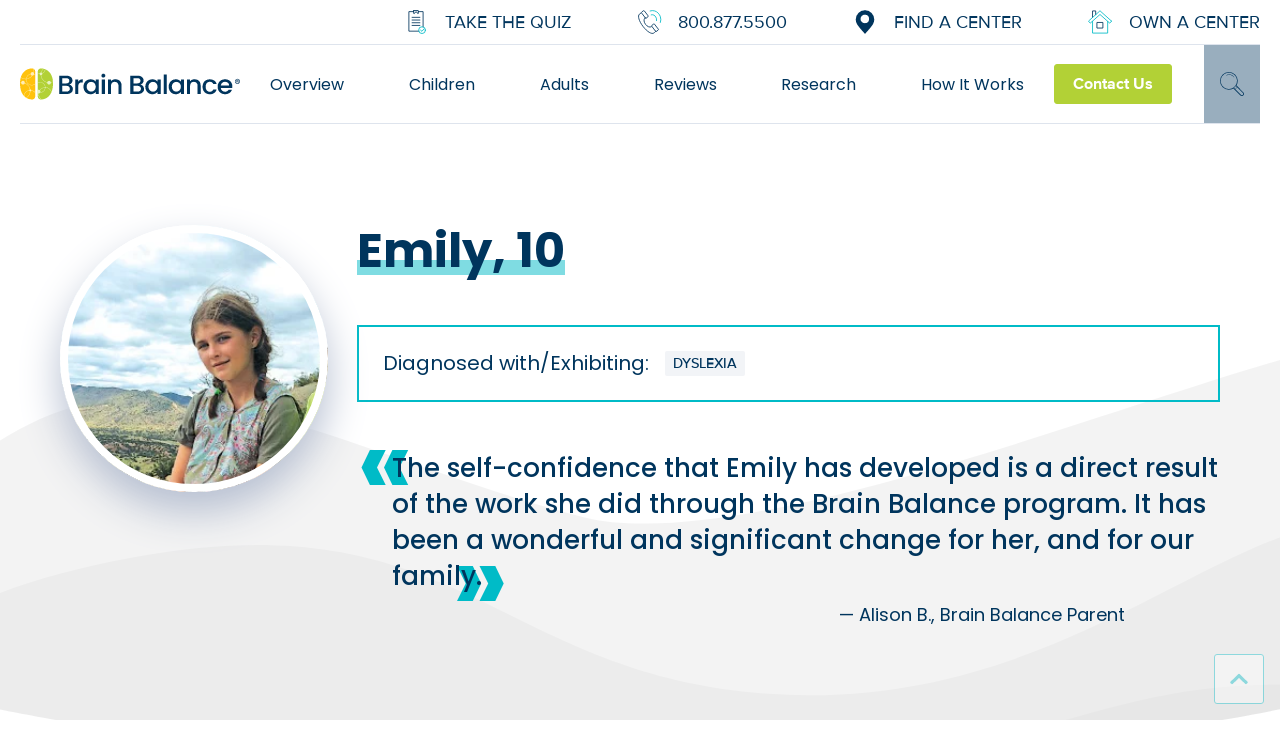

--- FILE ---
content_type: text/html; charset=UTF-8
request_url: https://www.brainbalancecenters.com/story/emily
body_size: 26380
content:
<!doctype html><html lang="en"><head>
    <meta charset="utf-8">
    <link rel="shortcut icon" href="https://www.brainbalancecenters.com/hubfs/Brain%20Balance%20August2017%20Theme/images/apple-touch-icon.png">

    

    <!--
    /**
    * @license
    * MyFonts Webfont Build ID 392846
    *
    * The fonts listed in this notice are subject to the End User License
    * Agreement(s) entered into by the website owner. All other parties are
    * explicitly restricted from using the Licensed Webfonts(s).
    *
    * You may obtain a valid license from one of MyFonts official sites.
    * http://www.fonts.com
    * http://www.myfonts.com
    * http://www.linotype.com
    *
    */
    -->
    

    
  
    
    <meta name="description" content="Brain Balance Centers Testimonials - These testimonials are all real stories and results that parents have seen in their children after completing the Brain Balance Program.">
    <title>Brain Balance Story From Emily - Brain Balance</title>
    <meta name="viewport" content="width=device-width, initial-scale=1">

    <script src="/hs/hsstatic/jquery-libs/static-1.4/jquery/jquery-1.11.2.js"></script>
<script>hsjQuery = window['jQuery'];</script>
    <meta property="og:description" content="Brain Balance Centers Testimonials - These testimonials are all real stories and results that parents have seen in their children after completing the Brain Balance Program.">
    <meta property="og:title" content="Brain Balance Story From Emily - Brain Balance">
    <meta name="twitter:description" content="Brain Balance Centers Testimonials - These testimonials are all real stories and results that parents have seen in their children after completing the Brain Balance Program.">
    <meta name="twitter:title" content="Brain Balance Story From Emily - Brain Balance">

    

    
  <script id="hs-search-input__valid-content-types" type="application/json">
    [
      
        "SITE_PAGE",
      
        "LANDING_PAGE",
      
        "BLOG_POST",
      
        "LISTING_PAGE",
      
        "KNOWLEDGE_ARTICLE",
      
        "HS_CASE_STUDY"
      
    ]
  </script>

    <style>
a.cta_button{-moz-box-sizing:content-box !important;-webkit-box-sizing:content-box !important;box-sizing:content-box !important;vertical-align:middle}.hs-breadcrumb-menu{list-style-type:none;margin:0px 0px 0px 0px;padding:0px 0px 0px 0px}.hs-breadcrumb-menu-item{float:left;padding:10px 0px 10px 10px}.hs-breadcrumb-menu-divider:before{content:'›';padding-left:10px}.hs-featured-image-link{border:0}.hs-featured-image{float:right;margin:0 0 20px 20px;max-width:50%}@media (max-width: 568px){.hs-featured-image{float:none;margin:0;width:100%;max-width:100%}}.hs-screen-reader-text{clip:rect(1px, 1px, 1px, 1px);height:1px;overflow:hidden;position:absolute !important;width:1px}
</style>

<link rel="stylesheet" href="https://www.brainbalancecenters.com/hubfs/hub_generated/template_assets/1/37899228519/1769186449980/template_main.min.css">
<link rel="stylesheet" href="https://www.brainbalancecenters.com/hubfs/hub_generated/template_assets/1/50411877972/1769186450975/template_fonts.min.css">
<link class="hs-async-css" rel="preload" href="https://cdnjs.cloudflare.com/ajax/libs/font-awesome/5.13.0/css/all.min.css" as="style" onload="this.onload=null;this.rel='stylesheet'">
<noscript><link rel="stylesheet" href="https://cdnjs.cloudflare.com/ajax/libs/font-awesome/5.13.0/css/all.min.css"></noscript>
<link class="hs-async-css" rel="preload" href="https://cdnjs.cloudflare.com/ajax/libs/slick-carousel/1.9.0/slick.min.css" as="style" onload="this.onload=null;this.rel='stylesheet'">
<noscript><link rel="stylesheet" href="https://cdnjs.cloudflare.com/ajax/libs/slick-carousel/1.9.0/slick.min.css"></noscript>
<link class="hs-async-css" rel="preload" href="https://cdnjs.cloudflare.com/ajax/libs/slick-carousel/1.9.0/slick-theme.min.css" as="style" onload="this.onload=null;this.rel='stylesheet'">
<noscript><link rel="stylesheet" href="https://cdnjs.cloudflare.com/ajax/libs/slick-carousel/1.9.0/slick-theme.min.css"></noscript>
<link class="hs-async-css" rel="preload" href="https://cdnjs.cloudflare.com/ajax/libs/magnific-popup.js/1.1.0/magnific-popup.min.css" as="style" onload="this.onload=null;this.rel='stylesheet'">
<noscript><link rel="stylesheet" href="https://cdnjs.cloudflare.com/ajax/libs/magnific-popup.js/1.1.0/magnific-popup.min.css"></noscript>
<link class="hs-async-css" rel="preload" href="https://cdnjs.cloudflare.com/ajax/libs/hamburgers/1.1.3/hamburgers.min.css" as="style" onload="this.onload=null;this.rel='stylesheet'">
<noscript><link rel="stylesheet" href="https://cdnjs.cloudflare.com/ajax/libs/hamburgers/1.1.3/hamburgers.min.css"></noscript>
<link class="hs-async-css" rel="preload" href="https://cdnjs.cloudflare.com/ajax/libs/animate.css/4.1.0/animate.min.css" as="style" onload="this.onload=null;this.rel='stylesheet'">
<noscript><link rel="stylesheet" href="https://cdnjs.cloudflare.com/ajax/libs/animate.css/4.1.0/animate.min.css"></noscript>
<link rel="stylesheet" href="https://www.brainbalancecenters.com/hubfs/hub_generated/module_assets/1/50411016966/1758283055695/module_X5_-_Header.min.css">

<style>
  .atmc-header-top .atmc-container,
  .atmc-header_container {
    max-width: 1280px;
  }
  .atmc-header-top {
    background-color: #FFFFFF;
  }
  .atmc-header.is-stuck {
    background-color: #FFFFFF;
  }
  .atmc-header-default {
    background-color: #FFFFFF;
  }
  .atmc-header_info-repeater a {
    color: #6F6F6F;
  }
  .atmc-header_info-repeater a svg {
    fill: #00BBC7;
  }
  .atmc-header_info-repeater a:hover svg {
    fill: #00BBC7;
  }
  .atmc-header_loc-repeater div svg {
    fill: #00BBC7;
  }
  .atmc-header .atmc-header-01_search_trigger {
    color: #00355D;
  }
  .atmc-header-dark {
    border-bottom-color: #DBDBDB;
  }
  .x5-header__info-icon {
    color: #fff;
    background: #fff;
  }
  .text-white .x5-header__info-icon {
    color: #FFFFFF;
    background: #fff;
  }

  
  .atmc-header-01_search {
    background-color: rgba(0, 53, 93, 0.95);
  }
  

  @media (min-width:992px) {
    .atmc-header .atmc-header_menu li.active > a {
      color: #00BBC7;
    }
    .atmc-header_menu > .hs-menu-wrapper > ul > li > a,
    .atmc-header_menu > .hs-menu-wrapper > ul > li > a:hover,
    .atmc-header_menu > .hs-menu-wrapper > ul  > li > .hs-menu-children-wrapper li a,
    .atmc-header_menu > .hs-menu-wrapper > ul  > li > .hs-menu-children-wrapper li a:hover {
      color: #00355D;
    }
    .atmc-header .atmc-header_menu > .hs-menu-wrapper > ul > li:hover > a {
      color: #00355D;
    }
    .atmc-header .atmc-header_menu > .hs-menu-wrapper > ul > li > a:after {
      background: #00BBC7;
    }
    .atmc-header .atmc-header_menu > .hs-menu-wrapper > ul > li.active-branch > a,
    .atmc-header .atmc-header_menu > .hs-menu-wrapper > ul > li.active > a {
      color: #00BBC7;
    }
    .atmc-header .atmc-header_menu > .hs-menu-wrapper > ul > li.active-branch > a:after,
    .atmc-header .atmc-header_menu > .hs-menu-wrapper > ul > li.active > a:after {
      background-color: #00BBC7;
    }
    .atmc-header_menu > .hs-menu-wrapper > ul > li > .hs-menu-children-wrapper > li > a::after {
      background-color: #00BBC7;
    }
    .atmc-header-white .atmc-header_menu .hs-menu-wrapper > ul > li:hover > a {
      color: #00BBC7;
    }
    .atmc-header-white .atmc-header_menu > .hs-menu-wrapper > ul > li > a:after {
      background-color: #00BBC7;
    }
    .atmc-header .atmc-header-01_search_trigger {
      color: #00355D;
    }
    .atmc-header .atmc-header-01_search_trigger:before {
      background: #00355D;
    }
  }
  @media (max-width: 991px) {
    .atmc-header {
      background-color: #FFFFFF;
    }
    .atmc-header_menu,
    .atmc-header_menu .hs-menu-wrapper > ul,
    .atmc-header_menu .hs-menu-wrapper > ul li,
    .atmc-header_menu .hs-menu-wrapper > ul li a{
      color: #00355D;
    }
    .child-trigger i {
      background-image: url("data:image/svg+xml,%3Csvg xmlns='http://www.w3.org/2000/svg' viewBox='0 0 6 12'%3E%3Cpath d='M0.102,2.595l2.232,0l3.564,3.405l-3.564,3.405l-2.232,-0l3.58,-3.405l-3.58,-3.405Z' fill='%2300355D'/%3E%3C/svg%3E");
    }
    .atmc-header_menu .hs-menu-wrapper li.active > a {
      background: #00BBC7;
    }

    
    .atmc-header_menu .hs-menu-wrapper>ul li {
      border-color: rgba(0, 53, 93, 0.1);
      background-color: rgba(0, 53, 93, 0.1);
    }
    /* Hamburger icon */
    .atmc-header-dark .hamburger {
      background-color: #00355D;
    }
    
  }
</style>

<link rel="stylesheet" href="https://7052064.fs1.hubspotusercontent-na1.net/hubfs/7052064/hub_generated/module_assets/1/-2712622/1769202146387/module_search_input.min.css">
<link rel="stylesheet" href="https://www.brainbalancecenters.com/hubfs/hub_generated/module_assets/1/53049800575/1742793686341/module_X5_-_Story_Info.min.css">
<link rel="stylesheet" href="https://www.brainbalancecenters.com/hubfs/hub_generated/module_assets/1/50411849987/1742793665828/module_X5_-_Dent.min.css">
<link rel="stylesheet" href="https://www.brainbalancecenters.com/hubfs/hub_generated/module_assets/1/37899228256/1742793591130/module_Content.min.css">
<link rel="stylesheet" href="https://www.brainbalancecenters.com/hubfs/hub_generated/module_assets/1/50411555993/1742793658448/module_X5_-_Blog_Post_CTA.min.css">
<link rel="stylesheet" href="https://www.brainbalancecenters.com/hubfs/hub_generated/module_assets/1/50411877968/1742793674204/module_X5_-_Story_Disclaimer.min.css">
<link rel="stylesheet" href="https://www.brainbalancecenters.com/hubfs/hub_generated/module_assets/1/50411850025/1742793667756/module_X5_-_Return_Link.min.css">
<link rel="stylesheet" href="https://www.brainbalancecenters.com/hubfs/hub_generated/module_assets/1/50411571858/1742793660429/module_X5_-_Bottom_CTA.min.css">
<link rel="stylesheet" href="https://www.brainbalancecenters.com/hubfs/hub_generated/module_assets/1/50411317142/1742793656271/module_X5_-_Footer.min.css">
<link rel="stylesheet" href="https://www.brainbalancecenters.com/hubfs/hub_generated/module_assets/1/50411531902/1758026852620/module_X5_-_Mobile_Fixed_CTA.min.css">
<style>
  @font-face {
    font-family: "Poppins";
    font-weight: 700;
    font-style: normal;
    font-display: swap;
    src: url("/_hcms/googlefonts/Poppins/700.woff2") format("woff2"), url("/_hcms/googlefonts/Poppins/700.woff") format("woff");
  }
  @font-face {
    font-family: "Poppins";
    font-weight: 500;
    font-style: normal;
    font-display: swap;
    src: url("/_hcms/googlefonts/Poppins/500.woff2") format("woff2"), url("/_hcms/googlefonts/Poppins/500.woff") format("woff");
  }
  @font-face {
    font-family: "Poppins";
    font-weight: 600;
    font-style: normal;
    font-display: swap;
    src: url("/_hcms/googlefonts/Poppins/600.woff2") format("woff2"), url("/_hcms/googlefonts/Poppins/600.woff") format("woff");
  }
  @font-face {
    font-family: "Poppins";
    font-weight: 400;
    font-style: normal;
    font-display: swap;
    src: url("/_hcms/googlefonts/Poppins/regular.woff2") format("woff2"), url("/_hcms/googlefonts/Poppins/regular.woff") format("woff");
  }
  @font-face {
    font-family: "Poppins";
    font-weight: 700;
    font-style: normal;
    font-display: swap;
    src: url("/_hcms/googlefonts/Poppins/700.woff2") format("woff2"), url("/_hcms/googlefonts/Poppins/700.woff") format("woff");
  }
  @font-face {
    font-family: "Open Sans";
    font-weight: 400;
    font-style: normal;
    font-display: swap;
    src: url("/_hcms/googlefonts/Open_Sans/regular.woff2") format("woff2"), url("/_hcms/googlefonts/Open_Sans/regular.woff") format("woff");
  }
  @font-face {
    font-family: "Open Sans";
    font-weight: 700;
    font-style: normal;
    font-display: swap;
    src: url("/_hcms/googlefonts/Open_Sans/700.woff2") format("woff2"), url("/_hcms/googlefonts/Open_Sans/700.woff") format("woff");
  }
</style>

<!-- Editor Styles -->
<style id="hs_editor_style" type="text/css">
/* HubSpot Styles (default) */
.dnd_area-row-0-background-layers {
  background-image: url('//f.hubspotusercontent40.net/hubfs/8842490/raw_assets/public/brain-balance-atomic/images/brain-balance/medium-wave-bg.svg') !important;
  background-position: center bottom !important;
  background-size: cover !important;
  background-repeat: no-repeat !important;
}
.dnd_area-row-1-padding {
  padding-bottom: 5rem !important;
}
.dnd_area-row-2-padding {
  padding-top: 0px !important;
  padding-bottom: 3rem !important;
}
.dnd_area-column-8-row-0-margin {
  margin-bottom: 5rem !important;
}
</style>
    

    
    <link rel="canonical" href="https://www.brainbalancecenters.com/story/emily">

<!-- Google Tag Manager -->
<script>(function(w,d,s,l,i){w[l]=w[l]||[];w[l].push({'gtm.start':
new Date().getTime(),event:'gtm.js'});var f=d.getElementsByTagName(s)[0],
j=d.createElement(s),dl=l!='dataLayer'?'&l='+l:'';j.async=true;j.src=
'https://www.googletagmanager.com/gtm.js?id='+i+dl;f.parentNode.insertBefore(j,f);
})(window,document,'script','dataLayer','GTM-5GWQBT');</script>
<!-- End Google Tag Manager -->
<meta name="google-site-verification" content="kI1eG9slFZCMcgx803ztNDTYtYPMxkIt-_39ZUJLGbc"> 
<!-- Global site tag (gtag.js) - Google AdWords: 805074375 -->
<script async src="https://www.googletagmanager.com/gtag/js?id=AW-805074375"></script>
<script>
  window.dataLayer = window.dataLayer || [];
  function gtag(){dataLayer.push(arguments);}
  gtag('js', new Date());

  gtag('config', 'AW-805074375');
</script>
<!-- Xandr Universal Pixel - Initialization (include only once per page) -->
<script>
!function(e,i){if(!e.pixie){var n=e.pixie=function(e,i,a){n.actionQueue.push({action:e,actionValue:i,params:a})};n.actionQueue=[];var a=i.createElement("script");a.async=!0,a.src="//acdn.adnxs.com/dmp/up/pixie.js";var t=i.getElementsByTagName("head")[0];t.insertBefore(a,t.firstChild)}}(window,document);
pixie('init', 'a221d956-ac41-4f0e-9b58-d09fb74b5a23');
</script>

<!-- Xandr Universal Pixel - PageView Event -->
<script>
pixie('event', 'PageView');
</script>
<noscript>&lt;img  src="https://ib.adnxs.com/pixie?pi=a221d956-ac41-4f0e-9b58-d09fb74b5a23&amp;amp;e=PageView&amp;amp;script=0" width="1" height="1" style="display:none"&gt;</noscript>
<!-- 
Start of global snippet: Please do not remove
Place this snippet between the <head> and </head> tags on every page of your site.
-->
<!-- Google tag (gtag.js) -->
<script async src="https://www.googletagmanager.com/gtag/js?id=DC-9853955"></script>
<script>
  window.dataLayer = window.dataLayer || [];
  function gtag(){dataLayer.push(arguments);}
  gtag('js', new Date());

  gtag('config', 'DC-9853955');
</script>
<!-- End of global snippet: Please do not remove -->
<!--
Start of Floodlight Tag: Please do not remove
Activity name of this tag: Brain Balance - Retargeting
URL of the webpage where the tag is expected to be placed: 
This tag must be placed between the <body> and </body> tags, as close as possible to the opening tag.
Creation Date: 07/23/2024
-->
<script type="text/javascript">
var axel = Math.random() + "";
var a = axel * 10000000000000;
document.write('<img src="https://ad.doubleclick.net/ddm/activity/src=9861965;type=invmedia;cat=brain0;dc_lat=;dc_rdid=;tag_for_child_directed_treatment=;tfua=;npa=;gdpr=${GDPR};gdpr_consent=${GDPR_CONSENT_755};ord=1;num=' + a + '?" width="1" height="1" alt=""/>');
</script>
<noscript>
&lt;img  src="https://ad.doubleclick.net/ddm/activity/src=9861965;type=invmedia;cat=brain0;dc_lat=;dc_rdid=;tag_for_child_directed_treatment=;tfua=;npa=;gdpr=${GDPR};gdpr_consent=${GDPR_CONSENT_755};ord=1;num=1?" width="1" height="1" alt=""&gt;
</noscript>
<!-- End of Floodlight Tag: Please do not remove -->
<!-- TikTok Pixel Code Start -->
<script>
!function (w, d, t) {
  w.TiktokAnalyticsObject=t;var ttq=w[t]=w[t]||[];ttq.methods=["page","track","identify","instances","debug","on","off","once","ready","alias","group","enableCookie","disableCookie","holdConsent","revokeConsent","grantConsent"],ttq.setAndDefer=function(t,e){t[e]=function(){t.push([e].concat(Array.prototype.slice.call(arguments,0)))}};for(var i=0;i<ttq.methods.length;i++)ttq.setAndDefer(ttq,ttq.methods[i]);ttq.instance=function(t){for(
var e=ttq._i[t]||[],n=0;n<ttq.methods.length;n++)ttq.setAndDefer(e,ttq.methods[n]);return e},ttq.load=function(e,n){var r="https://analytics.tiktok.com/i18n/pixel/events.js",o=n&&n.partner;ttq._i=ttq._i||{},ttq._i[e]=[],ttq._i[e]._u=r,ttq._t=ttq._t||{},ttq._t[e]=+new Date,ttq._o=ttq._o||{},ttq._o[e]=n||{};n=document.createElement("script")
;n.type="text/javascript",n.async=!0,n.src=r+"?sdkid="+e+"&lib="+t;e=document.getElementsByTagName("script")[0];e.parentNode.insertBefore(n,e)};


  ttq.load('CVC3FSBC77U7TUMD28U0');
  ttq.page();
}(window, document, 'ttq');
</script>
<!-- BB Allen Code Start -->
<script type="text/javascript">var ssaUrl = 'https://' + 'pixel.sitescout.com/iap/20654b6031d2a31b';new Image().src = ssaUrl; (function(d) { var syncUrl = 'https://' + 'pixel-sync.sitescout.com/dmp/asyncPixelSync'; var iframe = d.createElement('iframe'); (iframe.frameElement || iframe).style.cssText = "width: 0; height: 0; border: 0; display: none;"; iframe.src = "javascript:false"; d.body.appendChild(iframe); var doc = iframe.contentWindow.document; doc.open().write('<body onload="window.location.href=\''+syncUrl+'\'">'); doc.close(); })(document); </script>
<!-- End BB Allen Code Start -->
<!-- BB Allen Code Start -->
<script type="text/javascript">var ssaUrl = 'https://' + 'clickserv.sitescout.com/conv/864444cc0589284a';new Image().src = ssaUrl; (function(d) {  var syncUrl = 'https://' + 'pixel-sync.sitescout.com/dmp/asyncPixelSync'; var iframe = d.createElement('iframe'); (iframe.frameElement || iframe).style.cssText = "width: 0; height: 0; border: 0; display: none;"; iframe.src = "javascript:false"; d.body.appendChild(iframe); var doc = iframe.contentWindow.document; doc.open().write('<body onload="window.location.href=\''+syncUrl+'\'">'); doc.close(); })(document); </script>
<!-- End BB Allen Code Start -->
<meta property="og:url" content="https://www.brainbalancecenters.com/story/emily">
<meta name="twitter:card" content="summary">
<meta http-equiv="content-language" content="en">







  <meta name="generator" content="HubSpot"></head>

  <body class="atmc-body-header-default">
    <div class="body-wrapper   hs-content-id-40956461726 hs-site-page page ">
			
  

<header class="atmc-header atmc-header-default">
  
  <div class="atmc-header-top">
    <div class="atmc-container ">
      <div class="atmc-header_language-switcher-wrapper"></div>

      
  
    <div class="x5-header__info x5-header__info--take-the-quiz" data-location="false">
      
        <div class="x5-header__info-icon">
          
            <svg viewbox="0 0 512 512" aria-hidden="true"><use xlink:href="#bb-icon-assessment" /></svg>
          
        </div>
        <div class="x5-header__info-content">
          
            
            
            
            
            
            
          
          <a href="https://www.brainbalancecenters.com/online-assessment" class="x5-header__info-link">
            Take the Quiz
          </a>
        </div>
      
    </div>
  

      
  
    <div class="x5-header__info x5-header__info--contact-info" data-location="false">
      
        <div class="x5-header__info-icon">
          
            <svg viewbox="0 0 512 512" aria-hidden="true"><use xlink:href="#bb-icon-phone" /></svg>
          
        </div>
        <div class="x5-header__info-content">
          
            
            
            
            
            
            
          
          <a href="tel:+18008775500" class="x5-header__info-link">
            800.877.5500
          </a>
        </div>
      
    </div>
  

      
  
    <div class="x5-header__info x5-header__info--location-search" data-location="false">
      
        <div class="x5-header__info-icon">
          
            <svg viewbox="0 0 512 512" aria-hidden="true"><use xlink:href="#bb-icon-location" /></svg>
          
        </div>
        <div class="x5-header__info-content">
          
            
            
          
          <a href="https://www.brainbalancecenters.com/locations" class="x5-header__info-link">
            FIND A CENTER
          </a>
        </div>
      
    </div>
  

      
  
    <div class="x5-header__info x5-header__info--own-a-center" data-location="false">
      
        <div class="x5-header__info-icon">
          
            <svg viewbox="0 0 512 512" aria-hidden="true"><use xlink:href="#bb-icon-home" /></svg>
          
        </div>
        <div class="x5-header__info-content">
          
            
            
          
          <a href="https://franchise.brainbalancecenters.com/" class="x5-header__info-link">
            Own a Center
          </a>
        </div>
      
    </div>
  

    </div>
  </div>

  <div class="atmc-header-bottom atmc-header-dark">
    <div class="atmc-header_container">
      
      <div class="atmc-header_logo">
        
        <a href="https://www.brainbalancecenters.com/" class="atmc-header_logo_dark">
              
          <img src="https://www.brainbalancecenters.com/hubfs/brain-balance-atomic/bb-logo.svg" alt="Brain Balance Achievement Centers" width="100%" style="max-width: 651px; max-height: 92px">
          
        </a>
      </div>

      <div class="atmc-header_language-switcher-wrapper-mobile"></div>

      
      <div class="atmc-header_menu-wrapper">
        <div class="atmc-header_navigation">
          <div class="atmc-header_menu">
            <div id="hs_menu_wrapper_header_" class="hs-menu-wrapper active-branch flyouts hs-menu-flow-horizontal" role="navigation" data-sitemap-name="default" data-menu-id="5281054247" aria-label="Navigation Menu">
 <ul role="menu">
  <li class="hs-menu-item hs-menu-depth-1 hs-item-has-children" role="none"><a href="https://www.brainbalancecenters.com/our-program" aria-haspopup="true" aria-expanded="false" role="menuitem">Overview</a>
   <ul role="menu" class="hs-menu-children-wrapper">
    <li class="hs-menu-item hs-menu-depth-2" role="none"><a href="https://www.brainbalancecenters.com/our-program" role="menuitem">Child Program</a></li>
    <li class="hs-menu-item hs-menu-depth-2" role="none"><a href="https://www.brainbalancecenters.com/who-we-help/adults" role="menuitem">Adult Program</a></li>
    <li class="hs-menu-item hs-menu-depth-2" role="none"><a href="https://www.brainbalancecenters.com/brain-balance-virtual-program?_ga=2.169270183.789409738.1587393891-308071597.1563320012&amp;_gac=1.190336729.1587399693.CjwKCAjw7e_0BRB7EiwAlH-goOpso_oczgoy2Upv9MhZp8aziCxbgqHela71G930TndG4rIi9irWCRoCDDIQAvD_BwE" role="menuitem">At-Home Program </a></li>
    <li class="hs-menu-item hs-menu-depth-2" role="none"><a href="https://www.brainbalancecenters.com/online-assessment" role="menuitem">Take the Quiz</a></li>
    <li class="hs-menu-item hs-menu-depth-2" role="none"><a href="https://www.brainbalancecenters.com/locations" role="menuitem">Find a Center</a></li>
    <li class="hs-menu-item hs-menu-depth-2" role="none"><a href="https://www.brainbalancecenters.com/what-to-expect" role="menuitem">What to Expect</a></li>
    <li class="hs-menu-item hs-menu-depth-2" role="none"><a href="https://www.brainbalancecenters.com/our-program/childs-personalized-plan" role="menuitem">Personalized Plans</a></li>
    <li class="hs-menu-item hs-menu-depth-2" role="none"><a href="https://www.brainbalancecenters.com/faqs" role="menuitem">FAQs</a></li>
    <li class="hs-menu-item hs-menu-depth-2" role="none"><a href="https://www.brainbalancecenters.com/brain-balance-webinars" role="menuitem">Webinars</a></li>
   </ul></li>
  <li class="hs-menu-item hs-menu-depth-1 hs-item-has-children" role="none"><a href="https://www.brainbalancecenters.com/who-we-help" aria-haspopup="true" aria-expanded="false" role="menuitem">Children</a>
   <ul role="menu" class="hs-menu-children-wrapper">
    <li class="hs-menu-item hs-menu-depth-2" role="none"><a href="https://www.brainbalancecenters.com/who-we-help/attention-deficit-hyperactivity-disorder" role="menuitem">ADHD</a></li>
    <li class="hs-menu-item hs-menu-depth-2" role="none"><a href="https://www.brainbalancecenters.com/who-we-help/anxiety-in-kids" role="menuitem">Anxiety</a></li>
    <li class="hs-menu-item hs-menu-depth-2" role="none"><a href="https://www.brainbalancecenters.com/who-we-help/learning-disorders" role="menuitem">Learning Disorders</a></li>
    <li class="hs-menu-item hs-menu-depth-2" role="none"><a href="https://www.brainbalancecenters.com/who-we-help/processing-disorders" role="menuitem">Processing Disorders</a></li>
    <li class="hs-menu-item hs-menu-depth-2" role="none"><a href="https://www.brainbalancecenters.com/who-we-help/oppositional-defiant-disorder" role="menuitem">Oppositional Defiant Disorder</a></li>
    <li class="hs-menu-item hs-menu-depth-2" role="none"><a href="https://www.brainbalancecenters.com/who-we-help/autism-spectrum-disorder" role="menuitem">Autism Spectrum Disorder </a></li>
    <li class="hs-menu-item hs-menu-depth-2" role="none"><a href="https://www.brainbalancecenters.com/who-we-help/behavioral-issues" role="menuitem">Behavioral Issues</a></li>
    <li class="hs-menu-item hs-menu-depth-2" role="none"><a href="https://www.brainbalancecenters.com/who-we-help/struggling-kids" role="menuitem">Struggling Kids</a></li>
    <li class="hs-menu-item hs-menu-depth-2" role="none"><a href="https://www.brainbalancecenters.com/growth-and-potential" role="menuitem">Growth &amp; Potential</a></li>
   </ul></li>
  <li class="hs-menu-item hs-menu-depth-1 hs-item-has-children" role="none"><a href="https://www.brainbalancecenters.com/who-we-help/adults" aria-haspopup="true" aria-expanded="false" role="menuitem">Adults</a>
   <ul role="menu" class="hs-menu-children-wrapper">
    <li class="hs-menu-item hs-menu-depth-2" role="none"><a href="https://www.brainbalancecenters.com/who-we-help/adults-with-anxiety" role="menuitem">Anxiety</a></li>
    <li class="hs-menu-item hs-menu-depth-2" role="none"><a href="https://www.brainbalancecenters.com/adult-program/adhd" role="menuitem">ADHD</a></li>
    <li class="hs-menu-item hs-menu-depth-2" role="none"><a href="https://www.brainbalancecenters.com/who-we-help/adults-with-processing-disorders" role="menuitem">Processing Disorders</a></li>
   </ul></li>
  <li class="hs-menu-item hs-menu-depth-1" role="none"><a href="https://www.brainbalancecenters.com/our-stories" role="menuitem">Reviews</a></li>
  <li class="hs-menu-item hs-menu-depth-1 hs-item-has-children" role="none"><a href="https://www.brainbalancecenters.com/brain-balance-program-research-and-results" aria-haspopup="true" aria-expanded="false" role="menuitem">Research</a>
   <ul role="menu" class="hs-menu-children-wrapper">
    <li class="hs-menu-item hs-menu-depth-2" role="none"><a href="https://www.brainbalancecenters.com/the-science-behind-the-brain-balance-program" role="menuitem">The Science Behind Brain Balance</a></li>
   </ul></li>
  <li class="hs-menu-item hs-menu-depth-1" role="none"><a href="https://www.brainbalancecenters.com/blog/how-does-the-brain-balance-program-work" role="menuitem">How It Works</a></li>
 </ul>
</div>
          </div>
        </div>
      </div>

      <div class="atmc-header_right">
        
        
        
        
        
        <a href="https://www.brainbalancecenters.com/contact-us" class="atmc-header_right__button atmc-btn atmc-btn-third atmc-btn-module atmc-btn-m">
          Contact Us
        </a>
        
        
        <div class="atmc-header_search_trigger-wrapper"></div>
        
      </div>
    </div>
  </div>

  

  
    <div class="x5-header__mobile-cta-wrapper"></div>
  
</header>



	
  

	<div class="atmc-header-01_search_trigger hidden">
    <svg viewbox="0 0 512 512" aria-hidden="true"><g transform="scale(-1,1)" transform-origin="center"><use xlink:href="#bb-icon-basic-search" /></g></svg>
	</div>
	<div class="atmc-header-01_search">
		<div>
			<div class="atmc-header-01_search_top block text-right">
				<div class="atmc-header-01_search_close">
					<div class="hamburger hamburger--slider js-hamburger is-active">
						<div class="hamburger-box">
							<div class="hamburger-inner"></div>
						</div>
					</div>
				</div>
			</div>
			<div id="hs_cos_wrapper_site_search" class="hs_cos_wrapper hs_cos_wrapper_widget hs_cos_wrapper_type_module" style="" data-hs-cos-general-type="widget" data-hs-cos-type="module">




  








<div class="hs-search-field">

    <div class="hs-search-field__bar">
      <form data-hs-do-not-collect="true" action="/hs-search-results">
        
        <input type="text" class="hs-search-field__input" name="term" autocomplete="off" aria-label="Search" placeholder="Search">

        
          
            <input type="hidden" name="type" value="SITE_PAGE">
          
        
          
        
          
            <input type="hidden" name="type" value="BLOG_POST">
          
        
          
        
          
        
          
        

        
      </form>
    </div>
    <ul class="hs-search-field__suggestions"></ul>
</div></div>
		</div>
	</div>
	


      
	<main class="body-container-wrapper">
    <div class="container-fluid">
<div class="row-fluid-wrapper">
<div class="row-fluid">
<div class="span12 widget-span widget-type-cell " style="" data-widget-type="cell" data-x="0" data-w="12">

<div class="row-fluid-wrapper row-depth-1 row-number-1 dnd_area-row-0-background-layers dnd-section dnd_area-row-0-background-image">
<div class="row-fluid ">
<div class="span12 widget-span widget-type-cell dnd-column" style="" data-widget-type="cell" data-x="0" data-w="12">

<div class="row-fluid-wrapper row-depth-1 row-number-2 dnd-row">
<div class="row-fluid ">
<div class="span12 widget-span widget-type-custom_widget dnd-module" style="" data-widget-type="custom_widget" data-x="0" data-w="12">
<div id="hs_cos_wrapper_dnd_area-module-2" class="hs_cos_wrapper hs_cos_wrapper_widget hs_cos_wrapper_type_module" style="" data-hs-cos-general-type="widget" data-hs-cos-type="module">
  
  <div id="" class="x5c-story-info ">
    <div class="row-fluid">
      
        <div class="span3">
          <div class="x5c-story-info__media">
            <div class="x5c-story-info__avatar">
              <img class="x5c-story-info__avatar-img" src="https://www.brainbalancecenters.com/hubfs/wp-migration/SS-emily-b-01-1.jpg" alt="Story Image" loading="lazy">
            </div>
            
          </div>
        </div>
        <div class="span9">
      
          <h1 class="atmc-headline-01 x5c-story-info__headline">Emily, 10</h1>

          
          
            <div class="x5c-story-info__box">
              <p class="x5c-story-info__box-intro">Diagnosed with/Exhibiting:</p>
              <ul class="x5c-story-info__tags">
                
                  <li class="x5c-story-info__tag">Dyslexia</li>
                
              </ul>
            </div>
          

          
            <blockquote class="x5c-story-info__quote">
              <p>The self-confidence that Emily has developed is a direct result of the work she did through the Brain Balance program. It has been a wonderful and significant change for her, and for our family.</p>

              
                <footer class="x5c-story-info__quote-author">
                  — Alison B., Brain Balance Parent
                </footer>
              
            </blockquote>
          
        </div>
    </div>
  </div>
</div>

</div><!--end widget-span -->
</div><!--end row-->
</div><!--end row-wrapper -->

<div class="row-fluid-wrapper row-depth-1 row-number-3 dnd-row">
<div class="row-fluid ">
<div class="span12 widget-span widget-type-custom_widget dnd-module" style="" data-widget-type="custom_widget" data-x="0" data-w="12">
<div id="hs_cos_wrapper_dnd_area-module-3" class="hs_cos_wrapper hs_cos_wrapper_widget hs_cos_wrapper_type_module" style="" data-hs-cos-general-type="widget" data-hs-cos-type="module"><div class="dent is-bottom">
  <svg viewbox="0 0 750 40" xmlns="http://www.w3.org/2000/svg">
    <path style="fill: #fff;" d="M-1,0c-1,0 187,38 376,38c187,0 376,-38 376,-38l0,40l-752,0l0,-40Z" />
  </svg>
</div></div>

</div><!--end widget-span -->
</div><!--end row-->
</div><!--end row-wrapper -->

</div><!--end widget-span -->
</div><!--end row-->
</div><!--end row-wrapper -->

<div class="row-fluid-wrapper row-depth-1 row-number-4 dnd_area-row-1-padding dnd-section">
<div class="row-fluid ">
<div class="span1 widget-span widget-type-cell dnd-column" style="" data-widget-type="cell" data-x="0" data-w="1">

</div><!--end widget-span -->
<div class="span10 widget-span widget-type-cell dnd-column" style="" data-widget-type="cell" data-x="1" data-w="10">

<div class="row-fluid-wrapper row-depth-1 row-number-5 dnd-row">
<div class="row-fluid ">
<div class="span12 widget-span widget-type-custom_widget dnd-module" style="" data-widget-type="custom_widget" data-x="0" data-w="12">
<div id="hs_cos_wrapper_dnd_area-module-6" class="hs_cos_wrapper hs_cos_wrapper_widget hs_cos_wrapper_type_module" style="" data-hs-cos-general-type="widget" data-hs-cos-type="module">
  <div id="" class="atmc-content-01 text-inherit    ">
    
    
    
    
      <div class="atmc-content-01_content  sr-invisible fadeInBottom">
        <h2 style>Emily was actually begging us to go to Brain Balance because she saw the improvements in her brother Jake.</h2><p class="p1" style>She said, “I want that.” Emily has dyslexia. She would reverse letters and was reading two to three grade levels below hers. Emily was trying so hard, but she was close to giving up.&nbsp;Emily had her assessment and we booked the program at the same time.<a href="https://www.brainbalancecenters.com/wp-content/uploads/2015/12/emilyb-01.jpg" style><br style>
</a></p>
<p class="p2" style>Now Emily loves to read. For Emily, getting a new book is like getting a new toy. All she wants to do is read. The pride that Emily carries is not something I gave her. It’s not something a tutor did for her. It’s something she worked hard at Brain Balance for and did herself. So when she is successful with her report card, that’s all her.</p>
      </div>
    
  </div>

</div>

</div><!--end widget-span -->
</div><!--end row-->
</div><!--end row-wrapper -->

</div><!--end widget-span -->
</div><!--end row-->
</div><!--end row-wrapper -->

<div class="row-fluid-wrapper row-depth-1 row-number-6 dnd_area-row-2-padding dnd-section">
<div class="row-fluid ">
<div class="span1 widget-span widget-type-cell dnd-column" style="" data-widget-type="cell" data-x="0" data-w="1">

</div><!--end widget-span -->
<div class="span10 widget-span widget-type-cell dnd-column" style="" data-widget-type="cell" data-x="1" data-w="10">

<div class="row-fluid-wrapper row-depth-1 row-number-7 dnd_area-column-8-row-0-margin dnd-row">
<div class="row-fluid ">
<div class="span12 widget-span widget-type-custom_widget dnd-module" style="" data-widget-type="custom_widget" data-x="0" data-w="12">
<div id="hs_cos_wrapper_dnd_area-module-9" class="hs_cos_wrapper hs_cos_wrapper_widget hs_cos_wrapper_type_module" style="" data-hs-cos-general-type="widget" data-hs-cos-type="module">
  <div id="" class="x5c-blog-post-cta ">
    
      
      
      
      
      
      <a href="https://www.brainbalancecenters.com/contact-us" class="atmc-btn atmc-btn-icon atmc-btn-icon_back atmc-btn-icon-01 atmc-btn-module atmc-btn-third atmc-btn-m">
        Contact Us
        <span class="atmc-btn-icon_icon"><svg version="1.1" xmlns="http://www.w3.org/2000/svg" viewbox="0 0 12 24" aria-hidden="true"><use xlink:href="#chevron-right" /></svg></span>
      </a>
    
      
      
      
      
      
      <a href="https://www.brainbalancecenters.com/online-assessment" class="atmc-btn atmc-btn-icon atmc-btn-icon_back atmc-btn-icon-01 atmc-btn-module atmc-btn-light atmc-btn-m">
        Free Online Quiz
        <span class="atmc-btn-icon_icon"><svg version="1.1" xmlns="http://www.w3.org/2000/svg" viewbox="0 0 12 24" aria-hidden="true"><use xlink:href="#chevron-right" /></svg></span>
      </a>
    
  </div>
</div>

</div><!--end widget-span -->
</div><!--end row-->
</div><!--end row-wrapper -->

<div class="row-fluid-wrapper row-depth-1 row-number-8 dnd-row">
<div class="row-fluid ">
<div class="span12 widget-span widget-type-custom_widget dnd-module" style="" data-widget-type="custom_widget" data-x="0" data-w="12">
<div id="hs_cos_wrapper_dnd_area-module-10" class="hs_cos_wrapper hs_cos_wrapper_widget hs_cos_wrapper_type_module" style="" data-hs-cos-general-type="widget" data-hs-cos-type="module"><div id="" class="x5c-story-disclaimer x5c-story-disclaimer--outline ">
  <div id="hs_cos_wrapper_dnd_area-module-10_" class="hs_cos_wrapper hs_cos_wrapper_widget hs_cos_wrapper_type_inline_rich_text" style="" data-hs-cos-general-type="widget" data-hs-cos-type="inline_rich_text" data-hs-cos-field="text"><p>Brain Balance students progress an average of 2.6 levels in 3 months for sensory motor exercises. On average, customers surveyed rated their satisfaction at 8.5 on a 10 point scale.</p></div>
</div></div>

</div><!--end widget-span -->
</div><!--end row-->
</div><!--end row-wrapper -->

</div><!--end widget-span -->
</div><!--end row-->
</div><!--end row-wrapper -->

</div><!--end widget-span -->
</div>
</div>
</div>

    <div class="atmc-container">
      <div class="mb:text-center mb:mb-16">
      <div id="hs_cos_wrapper_return_link" class="hs_cos_wrapper hs_cos_wrapper_widget hs_cos_wrapper_type_module" style="" data-hs-cos-general-type="widget" data-hs-cos-type="module"><a class="x5c-return-to-blog" href="https://www.brainbalancecenters.com/our-stories">
  <span class="x5c-return-to-blog__icon"><svg version="1.1" xmlns="http://www.w3.org/2000/svg" viewbox="0 0 12 24" aria-hidden="true"><use xlink:href="#chevron-left" /></svg></span>
  Return to Stories
</a></div>
      </div>
    </div>

    <div class="atmc-container">
      <div class="mt-24 mb-24">
        
  




  


<div id="" class="atmc-blog-recent-posts ">
  <div class="atmc-content-wrapper">
    <h2 class="mb-8 atmc-h3 x5c-blog-recent-posts-title mb:text-center"><span>Related Posts</span></h2>
    <div class="atmc-blog-recent-posts_list atmc-grid atmc-grid-3col">
      
        <div class="atmc-grid-col">
          <a href="https://www.brainbalancecenters.com/blog/dyslexia-redefined" class="atmc-blog-recent-posts_post mb:text-center">
            <h3 class="atmc-blog-recent-posts_title">Dyslexia, Redefined: What the New IDA Definition Means for Your Child</h3>
            <div class="atmc-blog-recent-posts_content">
              
                <p>By Dr. Rebecca Jackson, Chief Programs Officer, Brain Balance</p>
              
            </div>
          </a>
        </div>
      
        <div class="atmc-grid-col">
          <a href="https://www.brainbalancecenters.com/blog/brain-healthy-holiday-treats-support-mood-focus" class="atmc-blog-recent-posts_post mb:text-center">
            <h3 class="atmc-blog-recent-posts_title">Brain-Healthy Holiday Treats: Recipes to Support Mood, Focus &amp; Regulation in Kids</h3>
            <div class="atmc-blog-recent-posts_content">
              
                <p>Brain-Boosting Holiday Recipes Your Kids Will Love The holiday season, while magical, can be […]</p>
              
            </div>
          </a>
        </div>
      
        <div class="atmc-grid-col">
          <a href="https://www.brainbalancecenters.com/blog/holiday-tips-for-kids-with-sensory-emotional-or-focus-challenges" class="atmc-blog-recent-posts_post mb:text-center">
            <h3 class="atmc-blog-recent-posts_title">Holiday Tips for Kids With Sensory, Emotional, or Focus Challenges | Brain Balance Guide</h3>
            <div class="atmc-blog-recent-posts_content">
              
                <p>Practical, brain-based tips to help kids stay calm, regulated, and confident during the busy […]</p>
              
            </div>
          </a>
        </div>
      
    </div>
  </div>
</div>

      </div>
    </div>
  </main>


      
  <div data-global-resource-path="brain-balance-atomic/templates/partials/footer.html">
  
    <div class="x5c-footer-cta">
    <div class="atmc-container mb:text-center">
      <div class="x5c-footer-cta__inner">
      
        
          
          
          
          
          
          <a class="x5c-footer-cta__item bottom-cta-assessment" href="https://www.brainbalancecenters.com/online-assessment">
            <span class="x5c-footer-cta__icon">
              
                <svg viewbox="0 0 512 512" aria-hidden="true"><use xlink:href="#bb-icon-assessment" /></svg>
              
            </span>
            <p>Take the Quiz</p>
          </a>
        
      
        
          
          
          
          
          
          <a class="x5c-footer-cta__item bottom-cta-phone" href="tel:+18008775500">
            <span class="x5c-footer-cta__icon">
              
                <svg viewbox="0 0 512 512" aria-hidden="true"><use xlink:href="#bb-icon-phone" /></svg>
              
            </span>
            <p>Call us at<br>800.877.5500</p>
          </a>
        
      
        
          
          
          
          
          
          <a class="x5c-footer-cta__item bottom-cta-webinar" href="https://www.brainbalancecenters.com/brain-balance-webinars">
            <span class="x5c-footer-cta__icon">
              
                <svg viewbox="0 0 512 512" aria-hidden="true"><use xlink:href="#bb-icon-webinar" /></svg>
              
            </span>
            <p>Webinar Sign Up</p>
          </a>
        
      
        
      
    </div>
  </div>
  <svg class="x5c-footer-cta__bg" viewbox="0 0 3206.707 310" xmlns="http://www.w3.org/2000/svg">
    <g id="Group_1573" data-name="Group 1573" transform="matrix(1.21295, 0.127999, 0.105, -0.995, -2021.466064, 614.126648)" style="">
      <path id="Path_9883" data-name="Path 9883" d="M 1453.325 487.104 C 1453.325 487.104 1840.582 934.8 2152.889 865.151 C 2465.196 795.502 2328.734 788.231 2702.186 741.586 C 3075.638 694.941 4586.309 1192.936 4571.235 1275.483 L 4648.858 185.262 L 1717.328 10.502 L 1453.325 487.104 Z" fill="#f2f4f7" />
      <path id="Path_9884" data-name="Path 9884" d="M 4336.288 -65.958 L 4382.336 1087.945 C 4382.336 1087.945 3498.336 626.52 3043.075 581.262 C 2503.515 527.624 2361.595 790.96 2035.009 719.882 C 1432.862 588.831 1727.797 383.786 1255.232 315.324 L 1584.729 -65.958 L 4336.288 -65.958 Z" fill="#d6dfeb" opacity="0.292" />
      <path id="Path_9885" data-name="Path 9885" d="M 1665.132 -258.415 L 1609.806 449.048 C 1609.806 449.048 1669.187 495.374 1835.198 487.264 C 2001.209 479.154 2246.527 212.407 2571.527 286.083 C 2896.527 359.759 2947.615 562.517 3363.151 485.473 C 3778.687 408.429 4084.782 321.166 4328.611 375.445 L 4373.541 -199.122 Z" fill="#f2f4f7" />
    </g>
  </svg>
</div>
  

  <footer class="footer atmc-parallax  " style="
					background-color:#F2F5F7;
					
				    
					
	      ">

  
  <div class="atmc-site-footer">
    <div class="atmc-container">
      <div class="row-fluid">
        
        <div class="span2 mb:mb-10">

          
          <div class="">
            
            
            
            <div class="atmc-sitefooter_menu">
              <span id="hs_cos_wrapper_footer-module_" class="hs_cos_wrapper hs_cos_wrapper_widget hs_cos_wrapper_type_simple_menu" style="" data-hs-cos-general-type="widget" data-hs-cos-type="simple_menu"><div id="hs_menu_wrapper_footer-module_" class="hs-menu-wrapper active-branch flyouts hs-menu-flow-horizontal" role="navigation" data-sitemap-name="" data-menu-id="" aria-label="Navigation Menu">
 <ul role="menu">
  <li class="hs-menu-item hs-menu-depth-1 hs-item-has-children" role="none"><a href="#" aria-haspopup="true" aria-expanded="false" role="menuitem" target="_self">Program</a>
   <ul role="menu" class="hs-menu-children-wrapper">
    <li class="hs-menu-item hs-menu-depth-2" role="none"><a href="https://www.brainbalancecenters.com/our-program" role="menuitem" target="_self">Program Overview</a></li>
    <li class="hs-menu-item hs-menu-depth-2" role="none"><a href="https://www.brainbalancecenters.com/brain-balance-virtual-program" role="menuitem" target="_self">Virtual Program</a></li>
    <li class="hs-menu-item hs-menu-depth-2" role="none"><a href="https://www.brainbalancecenters.com/who-we-help/adults" role="menuitem" target="_self">Adult Program</a></li>
    <li class="hs-menu-item hs-menu-depth-2" role="none"><a href="https://www.brainbalancecenters.com/our-program/childs-personalized-plan" role="menuitem" target="_self">Personalized Plan</a></li>
    <li class="hs-menu-item hs-menu-depth-2" role="none"><a href="https://www.brainbalancecenters.com/online-assessment" role="menuitem" target="_self">Take the Quiz</a></li>
   </ul></li>
  <li class="hs-menu-item hs-menu-depth-1" role="none"><a href="https://www.brainbalancecenters.com/about-us" role="menuitem" target="_self">About</a></li>
  <li class="hs-menu-item hs-menu-depth-1" role="none"><a href="https://www.brainbalancecenters.com/brain-balance-program-research-and-results" role="menuitem" target="_self">Research</a></li>
  <li class="hs-menu-item hs-menu-depth-1" role="none"><a href="https://www.brainbalancecenters.com/what-to-expect" role="menuitem" target="_self">How It Works</a></li>
  <li class="hs-menu-item hs-menu-depth-1" role="none"><a href="https://www.brainbalancecenters.com/how-does-the-brain-balance-program-work" role="menuitem" target="_self">The Brain Can Change</a></li>
 </ul>
</div></span>
            </div>
            
            
          </div>
          

        </div>
        
        <div class="span2 mb:mb-10">

          
          <div class="">
            
            
            
            <div class="atmc-sitefooter_menu">
              <span id="hs_cos_wrapper_footer-module_" class="hs_cos_wrapper hs_cos_wrapper_widget hs_cos_wrapper_type_simple_menu" style="" data-hs-cos-general-type="widget" data-hs-cos-type="simple_menu"><div id="hs_menu_wrapper_footer-module_" class="hs-menu-wrapper active-branch flyouts hs-menu-flow-horizontal" role="navigation" data-sitemap-name="" data-menu-id="" aria-label="Navigation Menu">
 <ul role="menu">
  <li class="hs-menu-item hs-menu-depth-1 hs-item-has-children" role="none"><a href="https://www.brainbalancecenters.com/who-we-help" aria-haspopup="true" aria-expanded="false" role="menuitem" target="_self">Who We Can Help</a>
   <ul role="menu" class="hs-menu-children-wrapper">
    <li class="hs-menu-item hs-menu-depth-2" role="none"><a href="https://www.brainbalancecenters.com/who-we-help/attention-deficit-hyperactivity-disorder" role="menuitem" target="_self">ADHD</a></li>
    <li class="hs-menu-item hs-menu-depth-2" role="none"><a href="https://www.brainbalancecenters.com/who-we-help/processing-disorders" role="menuitem" target="_self">Processing Disorders</a></li>
    <li class="hs-menu-item hs-menu-depth-2" role="none"><a href="https://www.brainbalancecenters.com/who-we-help/autism-spectrum-disorder" role="menuitem" target="_self">Autism Spectrum Disorders</a></li>
    <li class="hs-menu-item hs-menu-depth-2" role="none"><a href="https://www.brainbalancecenters.com/who-we-help/behavioral-issues" role="menuitem" target="_self">Behavioral Issues</a></li>
    <li class="hs-menu-item hs-menu-depth-2" role="none"><a href="https://www.brainbalancecenters.com/who-we-help/learning-disorders" role="menuitem" target="_self">Learning Disorders</a></li>
    <li class="hs-menu-item hs-menu-depth-2" role="none"><a href="https://www.brainbalancecenters.com/who-we-help/struggling-kids" role="menuitem" target="_self">Struggling Kids</a></li>
   </ul></li>
 </ul>
</div></span>
            </div>
            
            
          </div>
          

        </div>
        
        <div class="span2 mb:mb-10">

          
          <div class="">
            
            
            
            <div class="atmc-sitefooter_menu">
              <span id="hs_cos_wrapper_footer-module_" class="hs_cos_wrapper hs_cos_wrapper_widget hs_cos_wrapper_type_simple_menu" style="" data-hs-cos-general-type="widget" data-hs-cos-type="simple_menu"><div id="hs_menu_wrapper_footer-module_" class="hs-menu-wrapper active-branch flyouts hs-menu-flow-horizontal" role="navigation" data-sitemap-name="" data-menu-id="" aria-label="Navigation Menu">
 <ul role="menu">
  <li class="hs-menu-item hs-menu-depth-1" role="none"><a href="https://www.brainbalancecenters.com/brain-balance-webinars" role="menuitem" target="_self">Webinars</a></li>
  <li class="hs-menu-item hs-menu-depth-1" role="none"><a href="https://franchise.brainbalancecenters.com/" role="menuitem" target="_self">Franchise Opportunities</a></li>
  <li class="hs-menu-item hs-menu-depth-1" role="none"><a href="https://www.brainbalancecenters.com/our-stories" role="menuitem" target="_self">Family Stories</a></li>
  <li class="hs-menu-item hs-menu-depth-1" role="none"><a href="https://www.brainbalancecenters.com/news" role="menuitem" target="_self">News</a></li>
  <li class="hs-menu-item hs-menu-depth-1" role="none"><a href="https://www.brainbalancecenters.com/careers" role="menuitem" target="_self">Careers</a></li>
  <li class="hs-menu-item hs-menu-depth-1" role="none"><a href="https://www.brainbalancecenters.com/blog" role="menuitem" target="_self">Blog</a></li>
  <li class="hs-menu-item hs-menu-depth-1" role="none"><a href="https://www.brainbalancecenters.com/contact-us" role="menuitem" target="_self">Contact Us</a></li>
  <li class="hs-menu-item hs-menu-depth-1" role="none"><a href="http://program.brainbalancecenters.com/" role="menuitem" target="_self">Log In</a></li>
 </ul>
</div></span>
            </div>
            
            
          </div>
          

        </div>
        
        <div class="span3 mb:mb-10">

          
          <div class="">
            
            
            
            <div class="inline-flex items-center flex-wrap ds:flex-row atmc-social-links-01">
              
              
              
              

              
              <a href="https://www.facebook.com/brainbalancecenters/" class="atmc-social atmc-social-03 bg-white fill-dark atmc-hover-translateY" target="_blank" rel="nofollow">
                <svg version="1.0" xmlns="http://www.w3.org/2000/svg" viewbox="0 0 264 512" aria-hidden="true"><g id="facebook-f1_layer"><path d="M76.7 512V283H0v-91h76.7v-71.7C76.7 42.4 124.3 0 193.8 0c33.3 0 61.9 2.5 70.2 3.6V85h-48.2c-37.8 0-45.1 18-45.1 44.3V192H256l-11.7 91h-73.6v229" /></g></svg>
              </a>
              
              

              
              <a href="https://twitter.com/Brain_Balance" class="atmc-social atmc-social-03 bg-white fill-dark atmc-hover-translateY" target="_blank" rel="nofollow">
                <svg width="1200" height="1227" viewbox="0 0 1200 1227" fill="none" xmlns="http://www.w3.org/2000/svg">
                  <path d="M714.163 519.284L1160.89 0H1055.03L667.137 450.887L357.328 0H0L468.492 681.821L0 1226.37H105.866L515.491 750.218L842.672 1226.37H1200L714.137 519.284H714.163ZM569.165 687.828L521.697 619.934L144.011 79.6944H306.615L611.412 515.685L658.88 583.579L1055.08 1150.3H892.476L569.165 687.854V687.828Z" fill="currentColor" />
                </svg>
              </a>
              
              

              
              <a href="https://www.youtube.com/user/brainbalancecenters" class="atmc-social atmc-social-03 bg-white fill-dark atmc-hover-translateY" target="_blank" rel="nofollow">
                <svg version="1.0" xmlns="http://www.w3.org/2000/svg" viewbox="0 0 576 512" aria-hidden="true"><g id="youtube2_layer"><path d="M549.655 124.083c-6.281-23.65-24.787-42.276-48.284-48.597C458.781 64 288 64 288 64S117.22 64 74.629 75.486c-23.497 6.322-42.003 24.947-48.284 48.597-11.412 42.867-11.412 132.305-11.412 132.305s0 89.438 11.412 132.305c6.281 23.65 24.787 41.5 48.284 47.821C117.22 448 288 448 288 448s170.78 0 213.371-11.486c23.497-6.321 42.003-24.171 48.284-47.821 11.412-42.867 11.412-132.305 11.412-132.305s0-89.438-11.412-132.305zm-317.51 213.508V175.185l142.739 81.205-142.739 81.201z" /></g></svg>
              </a>
              
              

              
              <a href="https://www.pinterest.com/brainbalance/" class="atmc-social atmc-social-03 bg-white fill-dark atmc-hover-translateY" target="_blank" rel="nofollow">
                <svg version="1.0" xmlns="http://www.w3.org/2000/svg" viewbox="0 0 496 512" aria-hidden="true"><g id="pinterest3_layer"><path d="M496 256c0 137-111 248-248 248-25.6 0-50.2-3.9-73.4-11.1 10.1-16.5 25.2-43.5 30.8-65 3-11.6 15.4-59 15.4-59 8.1 15.4 31.7 28.5 56.8 28.5 74.8 0 128.7-68.8 128.7-154.3 0-81.9-66.9-143.2-152.9-143.2-107 0-163.9 71.8-163.9 150.1 0 36.4 19.4 81.7 50.3 96.1 4.7 2.2 7.2 1.2 8.3-3.3.8-3.4 5-20.3 6.9-28.1.6-2.5.3-4.7-1.7-7.1-10.1-12.5-18.3-35.3-18.3-56.6 0-54.7 41.4-107.6 112-107.6 60.9 0 103.6 41.5 103.6 100.9 0 67.1-33.9 113.6-78 113.6-24.3 0-42.6-20.1-36.7-44.8 7-29.5 20.5-61.3 20.5-82.6 0-19-10.2-34.9-31.4-34.9-24.9 0-44.9 25.7-44.9 60.2 0 22 7.4 36.8 7.4 36.8s-24.5 103.8-29 123.2c-5 21.4-3 51.6-.9 71.2C65.4 450.9 0 361.1 0 256 0 119 111 8 248 8s248 111 248 248z" /></g></svg>
              </a>
              
              

              
              <a href="https://www.linkedin.com/company/brain-balance-achievement-centers" class="atmc-social atmc-social-03 bg-white fill-dark atmc-hover-translateY" target="_blank" rel="nofollow">
                <svg version="1.0" xmlns="http://www.w3.org/2000/svg" viewbox="0 0 448 512" aria-hidden="true"><g id="linkedin4_layer"><path d="M416 32H31.9C14.3 32 0 46.5 0 64.3v383.4C0 465.5 14.3 480 31.9 480H416c17.6 0 32-14.5 32-32.3V64.3c0-17.8-14.4-32.3-32-32.3zM135.4 416H69V202.2h66.5V416zm-33.2-243c-21.3 0-38.5-17.3-38.5-38.5S80.9 96 102.2 96c21.2 0 38.5 17.3 38.5 38.5 0 21.3-17.2 38.5-38.5 38.5zm282.1 243h-66.4V312c0-24.8-.5-56.7-34.5-56.7-34.6 0-39.9 27-39.9 54.9V416h-66.4V202.2h63.7v29.2h.9c8.9-16.8 30.6-34.5 62.9-34.5 67.2 0 79.7 44.3 79.7 101.9V416z" /></g></svg>
              </a>
              
              

              
              <a href="https://www.instagram.com/brainbalancecenters/?hl=en" class="atmc-social atmc-social-03 bg-white fill-dark atmc-hover-translateY" target="_blank" rel="nofollow">
                <svg version="1.0" xmlns="http://www.w3.org/2000/svg" viewbox="0 0 448 512" aria-hidden="true"><g id="instagram5_layer"><path d="M224.1 141c-63.6 0-114.9 51.3-114.9 114.9s51.3 114.9 114.9 114.9S339 319.5 339 255.9 287.7 141 224.1 141zm0 189.6c-41.1 0-74.7-33.5-74.7-74.7s33.5-74.7 74.7-74.7 74.7 33.5 74.7 74.7-33.6 74.7-74.7 74.7zm146.4-194.3c0 14.9-12 26.8-26.8 26.8-14.9 0-26.8-12-26.8-26.8s12-26.8 26.8-26.8 26.8 12 26.8 26.8zm76.1 27.2c-1.7-35.9-9.9-67.7-36.2-93.9-26.2-26.2-58-34.4-93.9-36.2-37-2.1-147.9-2.1-184.9 0-35.8 1.7-67.6 9.9-93.9 36.1s-34.4 58-36.2 93.9c-2.1 37-2.1 147.9 0 184.9 1.7 35.9 9.9 67.7 36.2 93.9s58 34.4 93.9 36.2c37 2.1 147.9 2.1 184.9 0 35.9-1.7 67.7-9.9 93.9-36.2 26.2-26.2 34.4-58 36.2-93.9 2.1-37 2.1-147.8 0-184.8zM398.8 388c-7.8 19.6-22.9 34.7-42.6 42.6-29.5 11.7-99.5 9-132.1 9s-102.7 2.6-132.1-9c-19.6-7.8-34.7-22.9-42.6-42.6-11.7-29.5-9-99.5-9-132.1s-2.6-102.7 9-132.1c7.8-19.6 22.9-34.7 42.6-42.6 29.5-11.7 99.5-9 132.1-9s102.7-2.6 132.1 9c19.6 7.8 34.7 22.9 42.6 42.6 11.7 29.5 9 99.5 9 132.1s2.7 102.7-9 132.1z" /></g></svg>
              </a>
              
              
            </div>
            
            
          </div>
          

        </div>
        
        <div class="span3 mb:mb-10">

          
          <div class="">
            
            
            
            <div class="">
              <span id="hs_cos_wrapper_footer-module_" class="hs_cos_wrapper hs_cos_wrapper_widget hs_cos_wrapper_type_form" style="" data-hs-cos-general-type="widget" data-hs-cos-type="form"><h3 id="hs_cos_wrapper_footer-module__title" class="hs_cos_wrapper form-title" data-hs-cos-general-type="widget_field" data-hs-cos-type="text"></h3>

<div id="hs_form_target_footer-module_"></div>









</span>
            </div>
            
            
          </div>
          

        </div>
        
      </div>
    </div>
  </div>
  

  <div class="atmc-footer">
    <div class="atmc-container">
      <div class="row-fluid">
        <div class="span9">
          <div class="footer__copyright">
            <p>© 2026 Brain Balance Achievement Centers. All rights reserved.</p>
<p>*At-home exercises and nutrition are a vital part of our program and compliance to program protocols is essential to achieve and maintain results.</p>
<p>Your hard work and commitment to program requirements and protocols of the program translate to greater success for your child.</p>
<p>Our advertising features actual parent testimonials. Individual results may vary.</p>
<p>Brain Balance Achievement Centers are independently owned and operated.</p>
          </div>
        </div>
        
        <div class="span3">
          <div class="atmc-footer_menu">
            <span id="hs_cos_wrapper_footer-module_" class="hs_cos_wrapper hs_cos_wrapper_widget hs_cos_wrapper_type_simple_menu" style="" data-hs-cos-general-type="widget" data-hs-cos-type="simple_menu"><div id="hs_menu_wrapper_footer-module_" class="hs-menu-wrapper active-branch flyouts hs-menu-flow-horizontal" role="navigation" data-sitemap-name="" data-menu-id="" aria-label="Navigation Menu">
 <ul role="menu">
  <li class="hs-menu-item hs-menu-depth-1" role="none"><a href="https://www.brainbalancecenters.com/privacy-policy" role="menuitem" target="_self">Privacy Policy</a></li>
  <li class="hs-menu-item hs-menu-depth-1" role="none"><a href="https://www.brainbalancecenters.com/terms" role="menuitem" target="_self">Terms of Service</a></li>
 </ul>
</div></span>
          </div>
        </div>
        
      </div>
    </div>
  </div>

  
  <a href="#" class="atmc-scroll-top"><svg version="1.0" xmlns="http://www.w3.org/2000/svg" viewbox="0 0 448 512" aria-hidden="true"><g id="chevron-up6_layer"><path d="M240.971 130.524l194.343 194.343c9.373 9.373 9.373 24.569 0 33.941l-22.667 22.667c-9.357 9.357-24.522 9.375-33.901.04L224 227.495 69.255 381.516c-9.379 9.335-24.544 9.317-33.901-.04l-22.667-22.667c-9.373-9.373-9.373-24.569 0-33.941L207.03 130.525c9.372-9.373 24.568-9.373 33.941-.001z" /></g></svg></a>
  

</footer>

  
    
      <div class="x5c-mobile-cta">
  
    

    

    
    
    
    
    
    <a class="x5c-mobile-cta__item " href="tel:+18008775500">
      
        <span class="x5c-mobile-cta__icon">
          
            <svg viewbox="0 0 512 512" aria-hidden="true"><use xlink:href="#bb-icon-phone" /></svg>
          
        </span>
      

      <span id="hs_cos_wrapper_mobile-cta_" class="hs_cos_wrapper hs_cos_wrapper_widget hs_cos_wrapper_type_rich_text" style="" data-hs-cos-general-type="widget" data-hs-cos-type="rich_text"><p>Call 800-877-5500</p></span>
    </a>
  
    

    

    
    
    
    
    
    <a class="x5c-mobile-cta__item " href="https://www.brainbalancecenters.com/locations">
      
        <span class="x5c-mobile-cta__icon">
          
            <svg viewbox="0 0 512 512" aria-hidden="true"><use xlink:href="#bb-icon-location" /></svg>
          
        </span>
      

      <span id="hs_cos_wrapper_mobile-cta_" class="hs_cos_wrapper hs_cos_wrapper_widget hs_cos_wrapper_type_rich_text" style="" data-hs-cos-general-type="widget" data-hs-cos-type="rich_text"><p>Find a Center</p></span>
    </a>
  
    

    
      
        
    

    
    
    
    
    
    <a class="atmc-btn atmc-btn-l x5c-mobile-cta__btn " href="https://www.brainbalancecenters.com/online-assessment">
      

      <span id="hs_cos_wrapper_mobile-cta_" class="hs_cos_wrapper hs_cos_wrapper_widget hs_cos_wrapper_type_rich_text" style="" data-hs-cos-general-type="widget" data-hs-cos-type="rich_text"><p>Take Quiz</p></span>
    </a>
  
</div>
    
  
</div>

    </div>

		

    



  

  

  

  

  

  

  

  

  

  

  

  

  

  

  

  

  

  

  

  

  



  

  

  

  

  

  

  

  

  

  

  

  

  

  

  

  

  

  

  

  

  

  

  

  

  

  

  

  

  


<div class="js-dynamic-ty-container" data-portal-id="3798961" data-dynamic-ty-forms="[&quot;32ee7407-42c1-4c89-a71b-efd41a180589&quot;,&quot;1bec9370-6074-455a-b7c1-3624c1a445ca&quot;,&quot;32ee7407-42c1-4c89-a71b-efd41a180589&quot;,&quot;53dedcb2-2af9-45dd-8acc-97442ac09548&quot;,&quot;a1163051-756e-4093-9b68-f23646c772a9&quot;,&quot;c1d7f3a1-5236-4156-91b8-e35cc0c42147&quot;,&quot;5601cd82-06f7-462a-9b8e-b198cbb779cb&quot;,&quot;33d372c9-b050-4b64-9573-d910b6e03df6&quot;,&quot;d5f3a12d-ad01-4e3e-8a09-a48056109f9d&quot;,&quot;a081733b-e092-455a-a3b5-7c04d68a0d44&quot;,&quot;9f954ffb-8be5-4281-ae70-4e50ef7be6e4&quot;,&quot;b92fa216-829c-494d-a084-a5c0bbee6a6e&quot;,&quot;23f607b8-94d3-4647-be09-f2191f6db01a&quot;,&quot;a175afb5-af9f-4c3a-8af2-68c2b70fb3b0&quot;,&quot;228e6ff7-b3f9-48da-a734-394f016e26e1&quot;,&quot;3893771f-5278-474e-b955-6c89cc36a07f&quot;,&quot;7611ff18-cfff-40ba-9721-3087842dd425&quot;,&quot;7723b551-1c7a-42de-b8fa-4e498b68f688&quot;,&quot;d2bc70f9-78a3-4274-b5fa-076ee0b1960f&quot;,&quot;08c025ff-86c0-416a-a2bb-5efe060932f1&quot;,&quot;ed7fa741-dd90-41bb-b91e-d084ab34b112&quot;]" data-dynamic-pc-forms="[&quot;32ee7407-42c1-4c89-a71b-efd41a180589&quot;,&quot;ca774765-2efa-4e70-8bbb-a744dbef2627&quot;,&quot;53dedcb2-2af9-45dd-8acc-97442ac09548&quot;,&quot;6ddb6b15-f0e2-4361-b97d-d0e814e6a466&quot;,&quot;94187319-6c5f-4a11-9e18-288556798cad&quot;,&quot;2c56bad7-9754-4eef-86e0-8df9bcc37608&quot;,&quot;a081733b-e092-455a-a3b5-7c04d68a0d44&quot;,&quot;3893771f-5278-474e-b955-6c89cc36a07f&quot;,&quot;7723b551-1c7a-42de-b8fa-4e498b68f688&quot;,&quot;f76a473f-eead-4f56-ade1-00689429b37b&quot;,&quot;1bec9370-6074-455a-b7c1-3624c1a445ca&quot;,&quot;a1163051-756e-4093-9b68-f23646c772a9&quot;,&quot;c1d7f3a1-5236-4156-91b8-e35cc0c42147&quot;,&quot;fa808659-985e-4507-a3fb-5f6aa62663e3&quot;,&quot;d5f3a12d-ad01-4e3e-8a09-a48056109f9d&quot;,&quot;eaeb01a9-d594-40f3-b569-69e6c8b67d45&quot;,&quot;d2bc70f9-78a3-4274-b5fa-076ee0b1960f&quot;,&quot;08c025ff-86c0-416a-a2bb-5efe060932f1&quot;,&quot;23f607b8-94d3-4647-be09-f2191f6db01a&quot;,&quot;33d372c9-b050-4b64-9573-d910b6e03df6&quot;,&quot;7611ff18-cfff-40ba-9721-3087842dd425&quot;,&quot;5601cd82-06f7-462a-9b8e-b198cbb779cb&quot;,&quot;a175afb5-af9f-4c3a-8af2-68c2b70fb3b0&quot;,&quot;9f954ffb-8be5-4281-ae70-4e50ef7be6e4&quot;,&quot;b92fa216-829c-494d-a084-a5c0bbee6a6e&quot;,&quot;acd2e73f-bf95-41a4-acd7-88866268dcd8&quot;,&quot;884eaa9f-95ac-48e6-bd32-e719f860d30b&quot;,&quot;fa808659-985e-4507-a3fb-5f6aa62663e3&quot;,&quot;ed7fa741-dd90-41bb-b91e-d084ab34b112&quot;]" data-dynamic-pc-amount-shown="5"></div>

		
		
		
		
		
		

		
    
		
		
    

    

		

    
<!-- HubSpot performance collection script -->
<script defer src="/hs/hsstatic/content-cwv-embed/static-1.1293/embed.js"></script>
<script>
var hsVars = hsVars || {}; hsVars['language'] = 'en';
</script>

<script src="/hs/hsstatic/cos-i18n/static-1.53/bundles/project.js"></script>
<script src="https://www.brainbalancecenters.com/hubfs/hub_generated/template_assets/1/189834055023/1769186448617/template_locations-setup.min.js"></script>
<script src="https://www.brainbalancecenters.com/hubfs/hub_generated/module_assets/1/185723884864/1758282854557/module_X5_Dynamic_Form_and_Thank_You_Pages.min.js"></script>
<script defer src="https://cdnjs.cloudflare.com/ajax/libs/slick-carousel/1.9.0/slick.min.js"></script>
<script defer src="https://unpkg.com/scrollreveal@4.0.9/dist/scrollreveal.js"></script>
<script defer src="https://cdnjs.cloudflare.com/ajax/libs/magnific-popup.js/1.1.0/jquery.magnific-popup.min.js"></script>
<script defer src="https://cdnjs.cloudflare.com/ajax/libs/sticky-kit/1.1.3/sticky-kit.min.js"></script>
<script defer src="https://cdnjs.cloudflare.com/ajax/libs/jquery.matchHeight/0.7.2/jquery.matchHeight-min.js"></script>
<script defer src="https://www.brainbalancecenters.com/hubfs/hub_generated/template_assets/1/37899236611/1769186450013/template_main.min.js"></script>
<script src="https://www.brainbalancecenters.com/hubfs/hub_generated/template_assets/1/196125881104/1769186449731/template_sticky-header.min.js"></script>
<script src="https://www.brainbalancecenters.com/hubfs/hub_generated/module_assets/1/50411016966/1758283055695/module_X5_-_Header.min.js"></script>
<script src="/hs/hsstatic/keyboard-accessible-menu-flyouts/static-1.17/bundles/project.js"></script>
<script src="https://7052064.fs1.hubspotusercontent-na1.net/hubfs/7052064/hub_generated/module_assets/1/-2712622/1769202146387/module_search_input.min.js"></script>
<script src="https://www.brainbalancecenters.com/hubfs/hub_generated/module_assets/1/50411850025/1742793667756/module_X5_-_Return_Link.min.js"></script>

    <!--[if lte IE 8]>
    <script charset="utf-8" src="https://js.hsforms.net/forms/v2-legacy.js"></script>
    <![endif]-->

<script data-hs-allowed="true" src="/_hcms/forms/v2.js"></script>

    <script data-hs-allowed="true">
        var options = {
            portalId: '3798961',
            formId: '32baf52d-3772-4ed8-84b1-e5d725ba0e6f',
            formInstanceId: '437',
            
            pageId: '40956461726',
            
            region: 'na1',
            
            
            
            
            pageName: "Brain Balance Story From Emily - Brain Balance",
            
            
            redirectUrl: "https:\/\/www.brainbalancecenters.com\/contact\/thank-you\/newsletter",
            
            
            
            
            
            css: '',
            target: '#hs_form_target_footer-module_',
            
            
            
            
            
            
            
            contentType: "standard-page",
            
            
            
            formsBaseUrl: '/_hcms/forms/',
            
            
            
            formData: {
                cssClass: 'hs-form stacked hs-custom-form'
            }
        };

        options.getExtraMetaDataBeforeSubmit = function() {
            var metadata = {};
            

            if (hbspt.targetedContentMetadata) {
                var count = hbspt.targetedContentMetadata.length;
                var targetedContentData = [];
                for (var i = 0; i < count; i++) {
                    var tc = hbspt.targetedContentMetadata[i];
                     if ( tc.length !== 3) {
                        continue;
                     }
                     targetedContentData.push({
                        definitionId: tc[0],
                        criterionId: tc[1],
                        smartTypeId: tc[2]
                     });
                }
                metadata["targetedContentMetadata"] = JSON.stringify(targetedContentData);
            }

            return metadata;
        };

        hbspt.forms.create(options);
    </script>

<script src="https://www.brainbalancecenters.com/hubfs/hub_generated/module_assets/1/50411531902/1758026852620/module_X5_-_Mobile_Fixed_CTA.min.js"></script>

<!-- Start of HubSpot Analytics Code -->
<script type="text/javascript">
var _hsq = _hsq || [];
_hsq.push(["setContentType", "standard-page"]);
_hsq.push(["setCanonicalUrl", "https:\/\/www.brainbalancecenters.com\/story\/emily"]);
_hsq.push(["setPageId", "40956461726"]);
_hsq.push(["setContentMetadata", {
    "contentPageId": 40956461726,
    "legacyPageId": "40956461726",
    "contentFolderId": null,
    "contentGroupId": null,
    "abTestId": null,
    "languageVariantId": 40956461726,
    "languageCode": "en",
    
    
}]);
</script>

<script type="text/javascript" id="hs-script-loader" async defer src="/hs/scriptloader/3798961.js"></script>
<!-- End of HubSpot Analytics Code -->


<script type="text/javascript">
var hsVars = {
    render_id: "7285cea6-a018-45cc-8b19-f7453f2db3af",
    ticks: 1769204362114,
    page_id: 40956461726,
    
    content_group_id: 0,
    portal_id: 3798961,
    app_hs_base_url: "https://app.hubspot.com",
    cp_hs_base_url: "https://cp.hubspot.com",
    language: "en",
    analytics_page_type: "standard-page",
    scp_content_type: "",
    
    analytics_page_id: "40956461726",
    category_id: 1,
    folder_id: 0,
    is_hubspot_user: false
}
</script>


<script defer src="/hs/hsstatic/HubspotToolsMenu/static-1.432/js/index.js"></script>

<!-- Google Tag Manager (noscript) -->
<noscript><iframe src="https://www.googletagmanager.com/ns.html?id=GTM-5GWQBT" height="0" width="0" style="display:none;visibility:hidden"></iframe></noscript>
<!-- End Google Tag Manager (noscript) -->
<!-- GetFeedback added May 4 2021 -->
<script>
  (function(w,d,s,u,g,a,b){w['GetFeedbackObject']=g;w[g]=w[g]||function(){
  (w[g].q=w[g].q||[]).push(arguments)};a=d.createElement(s),
  b=d.getElementsByTagName(s)[0];a.async=1;a.src=u;b.parentNode.insertBefore(a,b)
  })(window,document,'script','//websites.cdn.getfeedback.com/embed/wCLhF4SQ8p/gf.js','gf')
</script>
<!-- End GetFeedback added May 4 2021 -->
<!-- Java Script to overwrite phone number error message in form -->
<script>
// Wait for the DOM to be ready
(function() {
  // Function to replace the error message text
  function replaceErrorMessage() {
    const errorElements = document.querySelectorAll('.hs-error-msg');
    
    errorElements.forEach(function(element) {
      if (element.textContent.trim() === 'The number you entered is not in range.') {
        element.textContent = 'Please enter all digits of your phone number.';
      }
    });
  }

  // Run initially after a short delay to ensure HubSpot form is loaded
  setTimeout(replaceErrorMessage, 500);

  // Use MutationObserver to watch for changes in the DOM
  const observer = new MutationObserver(function(mutations) {
    replaceErrorMessage();
  });

  // Start observing the document for changes
  observer.observe(document.body, {
    childList: true,
    subtree: true
  });

  // Also listen for form submission attempts
  document.addEventListener('submit', function() {
    setTimeout(replaceErrorMessage, 100);
  }, true);
})();
</script>
<!-- End Java Script to overwrite phone number error message in form -->



    <svg xmlns="http://www.w3.org/2000/svg" style="position: absolute; width: 0px; height: 0px; padding: 0px; border: none;">
  <symbol viewbox="0 0 512 512" id="bb-icon-anxiety" style="fill:none;fill-rule:nonzero;stroke-width:18px;stroke-linecap:round;stroke-linejoin:round">
    <path d="M144.6 372.7s132.6-42.4 132.6-148.5V91.6c0-20.5-59.4-37.2-132.6-37.2C71.4 54.4 12 71.1 12 91.6v132.6c0 106 132.6 148.5 132.6 148.5Z" style="stroke:#00bbc7" />
    <path d="M181.7 181.7c8.4-.1 16.4 3.9 21.3 10.6m-95.5-10.6a25.6 25.6 0 0 0-21.2 10.6" style="stroke:#00bbc7" />
    <path d="M404.5 261.3c8.4-.1 16.3 3.8 21.2 10.6m-95.4-10.6a25.6 25.6 0 0 0-21.3 10.6" style="stroke:#00355d" />
    <path d="M96.9 266.6a64.4 64.4 0 0 0 95.4 0" style="stroke:#00bbc7" />
    <path d="M247 362.2c32.9 67.4 120.4 95.4 120.4 95.4S500 415 500 309V176.4c0-20.5-59.4-37.1-132.6-37.1a444 444 0 0 0-50.5 2.8" style="stroke:#00355d" />
    <path d="M319.6 372.7a64.4 64.4 0 0 1 95.5 0" style="stroke:#00355d" />
  </symbol>
  <symbol viewbox="0 0 512 512" id="bb-icon-assessment" style="fill:none;fill-rule:nonzero;stroke-width:18px;stroke-linecap:round;stroke-linejoin:round">
    <path d="M316.5 451.6H104V34.4h101.4m100.8 0h101.4v326.2M172.7 156.9h166.2m-166.2 57.4h166.2m-166.2 57.4h166.2m-166.2 57.5h166.2" style="stroke:#00355d" />
    <path d="M205.4 16.9v51.8a9 9 0 0 0 8.9 9h3.5a9 9 0 0 0 8.8-7.8l.2-1.1a31 31 0 0 1 30.8-27 31.2 31.2 0 0 1 30.8 27l.1 1a9 9 0 0 0 8.8 7.8 9 9 0 0 0 9-8.9V17a7 7 0 0 0-7-6.9h-87a6.9 6.9 0 0 0-7 6.9Z" style="stroke:#00355d" />
    <circle cx="385.5" cy="429.6" r="72.4" style="stroke:#00bbc7" />
    <path d="m353.9 429.3 29.2 26 42.2-51.5" style="stroke:#00bbc7" />
  </symbol>
  <symbol viewbox="0 0 512 512" id="bb-icon-comprehension" style="fill:none;fill-rule:nonzero;stroke-width:18px;stroke-linecap:round;stroke-linejoin:round">
    <path d="M481.2 375.8a4 4 0 0 1-4-4V145.2h-27.4a4 4 0 0 1-4-4 4 4 0 0 1 4-4h31.5a4 4 0 0 1 4 4v230.6a4 4 0 0 1-4 4Zm-27.5 13.6H46a4 4 0 0 1-4-4V141.2a4 4 0 0 1 4-4h27a4 4 0 0 1 4 4 4 4 0 0 1-4 4H50v236.3h403.7a4 4 0 0 1 4 4 4 4 0 0 1-4 3.9ZM210.5 145.2H131a4 4 0 0 1-3.4-4 4 4 0 0 1 3.4-4h79.6a4 4 0 0 1 4 4 4 4 0 0 1-4 4Z" style="fill:#00355d" />
    <path d="M453.7 392.9c4 0 7.5-3.4 7.5-7.5 0-4-3.4-7.4-7.5-7.4H53.4V148.7H73c4 0 7.4-3.4 7.4-7.5 0-4-3.3-7.5-7.4-7.5H46a7.5 7.5 0 0 0-7.5 7.5v244.2c0 4.1 3.3 7.5 7.5 7.5h407.7Zm0-7H46a.5.5 0 0 1-.5-.5V141.2c0-.2.2-.5.5-.5h27c.2 0 .4.2.4.5s-.2.5-.4.5H50c-2 0-3.6 1.6-3.6 3.5v236.3c0 1.9 1.6 3.5 3.5 3.5h403.8c.2 0 .5.2.5.4 0 .3-.3.5-.5.5Zm27.5-6.6c4.2 0 7.5-3.3 7.5-7.5V141.2c0-4-3.3-7.5-7.4-7.5h-31.5a7.5 7.5 0 0 0-7.5 7.5c0 4.1 3.4 7.5 7.5 7.5h24v223c0 4.3 3.3 7.6 7.4 7.6Zm0-7c-.2 0-.4-.2-.4-.5V145.2c0-1.9-1.6-3.5-3.5-3.5h-27.5a.5.5 0 0 1-.5-.5c0-.2.3-.5.5-.5h31.5c.2 0 .4.3.4.5v230.6c0 .3-.2.5-.4.5ZM210.5 148.7h-80.1a7.5 7.5 0 0 1-6.4-7.5 7.5 7.5 0 0 1 7-7.4h79.5c4 0 7.4 3.3 7.4 7.4a7.5 7.5 0 0 1-7.4 7.5Zm0-8c.3.1.4.3.4.5 0 .3-.2.5-.4.5h-79.2a.5.5 0 0 1 0-1h79.2Z" style="fill:#00355d" />
    <path d="M231.8 187.7H109.7a4 4 0 0 1-4-4 4 4 0 0 1 4-4h122a4 4 0 0 1 4 4 4 4 0 0 1-4 4Zm0 42.5H109.7a4 4 0 0 1-4-4 4 4 0 0 1 4-4h122a4 4 0 0 1 4 4 4 4 0 0 1-4 4Zm0 42.4H109.7a4 4 0 0 1-4-4 4 4 0 0 1 4-4h122a4 4 0 0 1 4 4 4 4 0 0 1-4 4Zm0 42.5H109.7a4 4 0 0 1-4-4 4 4 0 0 1 4-4h122a4 4 0 0 1 4 4 4 4 0 0 1-4 3.9Zm164.5-170h-79.6a4 4 0 0 1-4-3.9 4 4 0 0 1 4-4h79.6a4 4 0 0 1 4 4 4 4 0 0 1-4 4Zm21.3 42.6H295.4a4 4 0 0 1-4-4 4 4 0 0 1 4-4h122.2a4 4 0 0 1 4 4 4 4 0 0 1-4 4ZM388.7 246h-64a4 4 0 0 1-4-4 4 4 0 0 1 4-3.9h64a4 4 0 0 1 3.4 4 4 4 0 0 1-3.5 4h.1Zm5.2 42.5h-74.6a4 4 0 0 1-4-4 4 4 0 0 1 4-3.9H394a4 4 0 0 1 4 4 4 4 0 0 1-4 4Z" style="fill:#00355d" />
    <path d="M231.8 318.6v-.1a7.5 7.5 0 0 0-.1-15h-122a7.5 7.5 0 0 0-7.5 7.6c0 4 3.3 7.5 7.5 7.5h122Zm162-26.6c4.2 0 7.5-3.3 7.5-7.4 0-4.1-3.3-7.5-7.4-7.5h-74.6a7.4 7.4 0 0 0 0 14.9H394Zm-162-16c4 0 7.4-3.3 7.4-7.4 0-4-3.3-7.4-7.4-7.4H109.7a7.5 7.5 0 0 0-7.5 7.4c0 4.1 3.4 7.5 7.5 7.5h122Zm157-26.5h.3a7.5 7.5 0 0 0 6.5-7.4 7.5 7.5 0 0 0-7-7.5h-64a7.4 7.4 0 0 0 0 14.9h64.1Zm-157-15.8h.2c4-.2 7.2-3.5 7.2-7.5 0-4.1-3.3-7.5-7.4-7.5H109.7a7.5 7.5 0 0 0-7.5 7.5c0 4 3.4 7.5 7.5 7.5h122Zm0 0h.2c1.8-.2.3-.4-.2 0Zm0-42.5h.2c4-.2 7.2-3.5 7.2-7.5 0-4.1-3.3-7.5-7.4-7.5H109.7a7.5 7.5 0 0 0-7.5 7.5c0 4.1 3.4 7.5 7.5 7.5h122Zm185.8 0c4 0 7.4-3.5 7.4-7.5 0-4.1-3.3-7.5-7.4-7.5H295.4a7.5 7.5 0 0 0-7.4 7.5c0 4.1 3.3 7.5 7.4 7.5h122.2Zm-185.8 0h.2c1.8-.2.3-.4-.2 0Zm164.5-42.5c4.1 0 7.5-3.4 7.5-7.5 0-4-3.4-7.4-7.5-7.4h-79.6a7.5 7.5 0 0 0-7.5 7.4c0 4.1 3.4 7.5 7.5 7.5h79.6Z" style="fill:#00355d" />
    <path d="M417.2 357.5H77.8a4 4 0 0 1-4-4V98.8a4 4 0 0 1 4-4h371.6a4 4 0 0 1 4 4v240a4 4 0 0 1-4 4 4 4 0 0 1-4-4v-236H81.8v246.9h335.4a4 4 0 0 1 4 4 4 4 0 0 1-4 4Z" style="fill:#00355d" />
    <path d="M417.2 361c4.1 0 7.5-3.4 7.5-7.4 0-4.1-3.4-7.5-7.5-7.5H85.3V106.3h356.6v232.3c0 4.1 3.4 7.5 7.5 7.5s7.5-3.4 7.5-7.5V98.7c0-4-3.4-7.4-7.5-7.4H77.8a7.5 7.5 0 0 0-7.5 7.4v254.9c0 4 3.4 7.4 7.5 7.4h339.4Zm0-7H77.8c-.2 0-.5-.2-.5-.4V98.7c0-.2.3-.4.5-.4h371.6c.3 0 .5.2.5.4v240c0 .2-.2.4-.5.4a.5.5 0 0 1-.5-.5V102.8c0-2-1.5-3.5-3.5-3.5H81.8c-2 0-3.5 1.5-3.5 3.5v246.8c0 2 1.6 3.5 3.5 3.5h335.4c.3 0 .5.2.5.5 0 .2-.2.4-.5.4Z" style="fill:#00355d" />
    <path d="M263.6 361c4.1 0 7.5-3.3 7.5-7.4V98.7c0-4-3.4-7.4-7.5-7.4-4 0-7.5 3.4-7.5 7.4v254.9c0 4 3.4 7.4 7.5 7.4Zm93.8-21.2a71.6 71.6 0 0 0 50.5-122h.1a71.1 71.1 0 0 0-122 50.6 71 71 0 0 0 71.4 71.4Zm0 0s-.3-.4 0 0Zm0 0c-.2 0-1.1 0 0 0Zm0-128a56.9 56.9 0 0 1 53.7 56.6c0 30-23.8 55-53.7 56.5a56.2 56.2 0 0 1-56.5-56.5 56.2 56.2 0 0 1 56.5-56.6Z" style="fill:#00bbc7" />
    <path d="M422.5 340.9c-2 0-3.8-.7-5.3-2.2l-19.8-19.8a7.5 7.5 0 0 1 10.6-10.5l19.8 19.8Z" style="fill:#00bbc7" />
    <path d="M501.7 381.7 450.1 330a26 26 0 0 0-18.1-7.7c-5.6-.1-11 2-15 6-8.5 8.5-7.9 23.3 1.8 33l51.7 51.7a26 26 0 0 0 18 7.7c5.6 0 11-2 15-6a21 21 0 0 0 5.9-16.8 26 26 0 0 0-7.7-16.2ZM432 337.2c2.8.1 5.5 1.3 7.5 3.3l51.8 51.8a11 11 0 0 1 3.3 6.8c.1 2-.4 3.8-1.6 5a6 6 0 0 1-4.3 1.6c-2.8 0-5.5-1.2-7.5-3.3l-51.8-51.7c-3.6-3.6-4.6-9-1.7-11.9a6 6 0 0 1 4.3-1.6Z" style="fill:#00bbc7" />
  </symbol>
  <symbol viewbox="0 0 512 512" id="bb-icon-gears" style="fill:none;fill-rule:nonzero;stroke-width:18px;stroke-linecap:round;stroke-linejoin:round">
    <path d="m254.2 303 29.2 29.1 28.8-21.5c8.3 4.9 17.2 8.6 26.6 11l5.1 35.6h41.3l5.2-35.6c9.3-2.4 18.2-6.1 26.5-11l28.8 21.5L475 303l-21.5-28.8c4.9-8.3 8.6-17.2 11-26.5l35.6-5.2v-41.3l-35.6-5.1c-2.4-9.4-6.1-18.3-11-26.6l21.5-28.8-29.2-29.2L417 133c-8.3-4.9-17.2-8.6-26.5-11l-5.2-35.6H344l-5.1 35.6c-9.4 2.4-18.3 6.1-26.6 11l-28.8-21.5-29.2 29.2 21.5 28.8c-4.9 8.3-8.6 17.2-11 26.6l-35.6 5.1v41.3l35.6 5.2c2.4 9.3 6.1 18.2 11 26.5L254.3 303Z" style="stroke:#00355d" />
    <circle cx="364.5" cy="221.8" r="38.7" style="stroke:#00355d" />
    <path d="M56.7 228.6c2.6 2.5 5.3 4.9 8.2 7l-1 25.7 45 12 12-22.6c7.2-.9 14.1-2.8 20.7-5.5l21.8 13.5 32.9-32.8-13.6-21.8a77.2 77.2 0 0 0 5.5-20.7l22.7-12-12-45-25.8 1a69.7 69.7 0 0 0-15-15.2l.8-25.7-44.8-12L102 97.2c-7.2.8-14.1 2.7-20.7 5.5L59.5 89l-32.9 32.8 13.6 21.8a77.2 77.2 0 0 0-5.5 20.7L12 176.5l12 44.9 25.7-.9c2.2 2.9 4.5 5.6 7 8.1Z" style="stroke:#00bbc7" />
    <circle cx="111.5" cy="173.9" r="29" style="stroke:#00bbc7" />
    <path d="M108.6 307.9a77.2 77.2 0 0 0-5.5 20.7l-22.7 12.1 12 44.8 25.8-.8a69.8 69.8 0 0 0 15.1 15l-.9 25.8 44.9 12 12-22.7c7.2-.8 14.2-2.7 20.8-5.5l21.8 13.6 32.8-32.8-13.6-21.8a77.2 77.2 0 0 0 5.5-20.7" style="stroke:#00355d" />
    <circle cx="179.9" cy="338.1" r="29" style="stroke:#00355d" />
  </symbol>
  <symbol viewbox="0 0 512 512" id="bb-icon-happiness" style="fill:none;fill-rule:nonzero;stroke-width:18px;stroke-linecap:round;stroke-linejoin:round">
    <path d="M256 500s203.3-65 203.3-227.7V68.9c0-31.4-91-56.9-203.3-56.9C143.7 12 52.7 37.5 52.7 69v203.3C52.7 434.9 256 500 256 500Z" style="stroke:#00355d" />
    <path d="M327.4 181a64.7 64.7 0 0 1 53.5 26.9M184.7 181a64.7 64.7 0 0 0-53.7 27m0 87c20.6 32.7 68.9 55.5 125 55.5 56.2 0 104.3-22.8 125-55.5" style="stroke:#00bbc7" />
  </symbol>
  <symbol viewbox="0 0 512 512" id="bb-icon-home" style="fill:none;fill-rule:nonzero;stroke-width:18px;stroke-linecap:round;stroke-linejoin:round">
    <path d="M96.8 245.4v247h322.8v-247" style="stroke:#00bbc7" />
    <path style="stroke:#00355d" d="M198.6 265.9h119.2v119.2H198.6zM96.8 160.5V19.7H164V100" />
    <path d="m500 235.6-2.2 2.4 2.2 2-36.2 40.7L256 95.7l-207.8 185L12 240l2.2-2-2.2-2.4 241.8-216 2.2 2 2.1-2 241.9 216Z" style="stroke:#00bbc7" />
  </symbol>
  <symbol viewbox="0 0 512 512" id="bb-icon-improvement" style="fill:none;fill-rule:nonzero;stroke-width:18px;stroke-linecap:round;stroke-linejoin:round">
    <path d="M353.1 500v-97.7c.7-24 8.8-47.4 23.1-66.8a133.5 133.5 0 0 0 21.7-39.7c14-43.2 22.3-128-70.8-177.8 0 0-105-54.3-185.3 19.4-15 13.5-25.8 31-31.3 50.3a150 150 0 0 0-3.7 57.2c.3 2.7.8 5.3 1.3 8a57.5 57.5 0 0 1-8.3 40.8l-21.4 31a11.2 11.2 0 0 0 9.5 16.5c3 .3 5.9 1 8.7 2a3.9 3.9 0 0 1 1.4 6.1c-2.4 2.8-4.5 7.3 2.2 11a4 4 0 0 1 1.6 5.5c-2.2 3.7-3.4 9.3 5.9 12a4 4 0 0 1 2.8 4.5c-2.2 11.2-6 44.2 24.3 43.6l25-2.4a34.2 34.2 0 0 1 36.9 27.7c2.5 16.1 3.7 32.5 3.4 48.8" style="stroke:#00355d" />
    <path d="M340.8 232.5a184 184 0 0 1-15-58.2 31 31 0 0 1-34-24.8 31 31 0 0 1-41.2-8.7 31 31 0 0 1-41.1 8.7 31 31 0 0 1-34 24.8 31 31 0 0 1-21.1 36.4 31 31 0 0 1-4.4 41.9 31 31 0 0 1 13 40 31 31 0 0 1 28.2 31.3 31 31 0 0 1 38.4 17 31 31 0 0 1 42 0 31 31 0 0 1 38.5-17 31 31 0 0 1 28.2-31.3 31 31 0 0 1 13-40c.8-8.2-3.3-16.1-10.5-20.1Z" style="stroke:#00bbc7" />
    <path d="M193.5 265.6a19.2 19.2 0 0 0 17.1-27.4c4 1 8.3.6 12-1a20.1 20.1 0 0 0 11.6-26h4a20 20 0 0 0 8.1-36.7 28.2 28.2 0 0 1-14.6-21.3" style="stroke:#00bbc7" />
    <path d="M235.5 211.3a43.7 43.7 0 0 1-24.4-25m92.9-17.7s-12.2 40-49 28m85.8 35.9a28.7 28.7 0 0 0-28.7 23.4 49.2 49.2 0 0 0-45.3.3 39.5 39.5 0 0 0-11.6 11.2 44.8 44.8 0 0 0-7 41.2" style="stroke:#00bbc7" />
    <path d="M329.6 195.5s-47.3 8.7-46.1 55m-100.3 52.2A59.4 59.4 0 0 1 247 285m40.5 39.9a29.2 29.2 0 0 1-11.5-23.3 17.5 17.5 0 0 1 26.3-15.1l.3.2m-71.9-55.4a32.8 32.8 0 0 1 28.7 31m-48.7-24.1c-7.4-3.7-14-8.9-19.4-15.2" style="stroke:#00bbc7" />
    <path d="M255.7 56.5V12m-61 55.3-16.4-45m-40.7 72.5-30-35.7m-6.5 73.7-42.4-24.5M417 142.2l36.3-21m-75.9-22.5 29-34.6m-89.8 6.7L333 26" style="stroke:#00355d" />
  </symbol>
  <symbol viewbox="0 0 512 512" id="bb-icon-impulsivity" style="fill:none;fill-rule:nonzero;stroke-width:18px;stroke-linecap:round;stroke-linejoin:round">
    <path d="M256 430.5c-69.3 0-125.6-82.6-125.6-184.2 0-9.1 7.6-16.7 16.8-16.7h217.6c9.2 0 16.8 7.6 16.8 16.7 0 101.6-56.3 184.2-125.6 184.2Z" style="stroke:#00bbc7" />
    <path d="M241.9 292a57.2 57.2 0 0 1-72.3 0m172.8 0a57.2 57.2 0 0 1-72.3 0" style="stroke:#00355d" />
    <path d="M205.8 415.1c0 27-4.6 67.4-26.2 74L144 500m224.2 0-35.8-10.9c-21.6-6.6-26.2-46-26.2-73" style="stroke:#00bbc7" />
    <path d="m116 381.3-34.8 34.9m7.3-111.3H38.3m392.5 111.3-34.9-34.9m77.8-76.4h-50.2M214.1 204.4v-58.6h-16.7a16.8 16.8 0 0 1-10.9-29.5L245 66.2a17.2 17.2 0 0 1 21.9.1l58.5 50.2a16.7 16.7 0 0 1-10.9 29.4H298v33.5" style="stroke:#00355d" />
    <path d="M113.7 171V95.5H96.9A16.8 16.8 0 0 1 86 66l58.6-50a17.2 17.2 0 0 1 22 0l50.9 43.7M311.7 70l33.9-29a17.2 17.2 0 0 1 21.9 0L426 91.3a16.7 16.7 0 0 1-10.9 29.5h-16.8v67" style="stroke:#00bbc7" />
  </symbol>
  <symbol viewbox="0 0 512 512" id="bb-icon-learning" style="fill:none;fill-rule:nonzero;stroke-width:18px;stroke-linecap:round;stroke-linejoin:round">
    <path d="M256 277 12 179l244-97.9 244 98-244 98Z" style="stroke:#00bbc7" />
    <path d="M131.3 239.4v116a228.2 228.2 0 0 0 249 0V227.1" style="stroke:#00bbc7" />
    <path d="M256 179 62.6 218.3v57.2" style="stroke:#00355d" />
    <ellipse cx="62.2" cy="302.6" rx="29" ry="31.6" style="fill:none;stroke:#00355d;stroke-width:18px" />
    <path d="M48.5 330.4 17.6 431H53l9.2-24.8 9.3 24.8H101l-27-99.5" style="stroke:#00355d" />
  </symbol>
  <symbol viewbox="0 0 512 512" id="bb-icon-location" style="fill:#00355d;fill-rule:nonzero">
    <path d="M256 4a198.4 198.4 0 0 1 197.4 197.5c0 30.6-7.1 60.8-20.8 88.1C407.2 340.4 304.1 460 256 508c-48-48-151.2-167.6-176.6-218.4a197.4 197.4 0 0 1-20.8-88.2A198.4 198.4 0 0 1 256 4Zm0 95.6a91 91 0 1 0 .1 181.8 91 91 0 0 0-.1-181.8Z" />
  </symbol>
  <symbol viewbox="0 0 512 512" id="bb-icon-memory" style="fill:#00355d;fill-rule:nonzero">
    <path d="M327.8 103.6c18.3 0 33 15.8 33 35 0 4 3.3 7 7.3 7 3.9 0 7.2-3 7.3-7A48.7 48.7 0 0 0 327.8 89c-4 .1-7 3.4-7 7.3 0 4 3 7.2 7 7.3Z" />
    <path d="M279 184.9a84 84 0 0 0-30.3 65.1 83.9 83.9 0 0 0 33.2 67.4 66 66 0 0 0 49.5 15.3 77 77 0 0 0 49.6-21.3 123.7 123.7 0 0 0 26.6-30.1c16.8-26.8 22.6-57 18-82.8-.6-3.4-3.7-6-7.2-6a7.4 7.4 0 0 0-7.2 8.6c4 22.5-1.3 49-16 72.3a109 109 0 0 1-23.7 26.8l-.4.4a62.5 62.5 0 0 1-40.6 17.5h-.4A51.4 51.4 0 0 1 291 306a69.2 69.2 0 0 1-27.6-55.9c0-28 16-52.1 39-62.6a7.4 7.4 0 0 0-3.4-14l-2.6.2c-18.3 0-33-15.8-33-35 0-12 5.8-22.7 14.6-29a7.3 7.3 0 0 0 0-12 35.4 35.4 0 0 1-14.1-34.2v-.6c.2-1.3.3-2.7.6-4 1.4-6.3 5-11.7 10-16l.1-.2a32 32 0 0 1 10.8-6.8 83 83 0 0 1 53-3.2 84.6 84.6 0 0 1 48.8 30 36 36 0 0 1 7 36.4 7.3 7.3 0 0 0 7 9.6c3 0 5.7-1.8 6.8-4.6a51.5 51.5 0 0 0-9.6-51 99.7 99.7 0 0 0-56.6-34.7 98 98 0 0 0-62.3 4 46.6 46.6 0 0 0-14.9 9.5 42.4 42.4 0 0 0-15.3 29.7 50.4 50.4 0 0 0 13.3 42.2 50 50 0 0 0-13.8 34.9c0 21.1 12.6 39 30.3 46.3Zm205.4 42.5a71 71 0 0 1 9 34.6c0 37.5-28.8 68.1-64.6 68.1a7.3 7.3 0 0 0 0 14.7c43.7 0 79.2-37 79.2-82.8 0-14.6-3.7-29-10.7-41.7a7.4 7.4 0 0 0-12.9 7.1Z" />
    <path d="m269 450-.4-.6a36.4 36.4 0 0 1 9.2-47.9 7.3 7.3 0 0 0 0-11.9 35.6 35.6 0 0 1-14.5-29 34 34 0 0 1 33-34.9 7.4 7.4 0 0 0 0-14.7 48.6 48.6 0 0 0-47.6 49.7c-.1 13 4.8 25.4 13.7 34.9a50.6 50.6 0 0 0-6 62l.5.8a78 78 0 0 0 65.9 38.5 79.7 79.7 0 0 0 75.7-58.7c4.2.7 8.5 1 12.8 1 43.6 0 79.2-37 79.2-82.8 0-13.7-3.3-27.3-9.6-39.5a7.3 7.3 0 0 0-13 6.8 71 71 0 0 1 8 32.7c0 37.6-28.9 68.2-64.6 68.2-5.6 0-11-.8-16.3-2.2a7.3 7.3 0 0 0-9.1 5.7c-6 30.8-32 54.1-63.1 54.1a63.4 63.4 0 0 1-53.6-31.8l-.2-.4Zm86.3-226.2c0-45.2 13.3-80 32.3-100.4a55.1 55.1 0 0 1 39.6-19.8c35.8 0 64.5 31 64.5 71 0 54-23.8 86.4-64.5 86.4a7.4 7.4 0 0 0 0 14.7c48.4 0 79.2-36.9 79.2-101.2 0-48.5-35.6-85.5-79.2-85.5a69.5 69.5 0 0 0-50.4 24.4c-21 22.5-36.2 60.6-36.2 110.4a7.4 7.4 0 0 0 14.7.1Z" />
    <path d="M433 272.2a71.3 71.3 0 0 1 2.6 19.3c0 37.5-28.8 68.1-64.5 68.1a7.4 7.4 0 0 0 0 14.7c43.6 0 79.1-37 79.1-82.8 0-8.1-1-15.9-3.1-23.3a7.4 7.4 0 0 0-14.2 4ZM184.1 88.9a48.6 48.6 0 0 0-47.6 49.7c.1 4 3.4 7 7.3 7 4 0 7.2-3 7.4-7 0-19.2 14.6-35 32.9-35 3.9-.1 7-3.4 7-7.3 0-4-3.1-7.2-7-7.3Z" />
    <path d="M233 184.9a49.6 49.6 0 0 0 30.3-46.3c0-13.7-5.2-26-13.8-35a50.5 50.5 0 0 0 13.3-42.1 44.1 44.1 0 0 0-15.3-29.7 47 47 0 0 0-15-9.4 98.1 98.1 0 0 0-62.2-4.1A99.6 99.6 0 0 0 113.7 53a50.6 50.6 0 0 0-9.6 51 7.4 7.4 0 0 0 13.8-5 37 37 0 0 1 7-36.4l.4-.6a84.6 84.6 0 0 1 48.4-29.5 83.1 83.1 0 0 1 53 3.3l.4.2c4 1.5 7.5 3.8 10.6 6.7a30 30 0 0 1 9.9 16.1l.6 4v.6a36.1 36.1 0 0 1-14 34.3 7.3 7.3 0 0 0 0 11.9c8.7 6.3 14.5 17 14.5 29 0 19.2-14.7 35-33 35l-2.5-.2h-.5a7.3 7.3 0 0 0-3 14c23 10.5 39 34.6 39 62.6a69.2 69.2 0 0 1-28.4 56.5c-1.1 1-2.3 2.1-3.6 3a51.5 51.5 0 0 1-34.8 8.6 62.4 62.4 0 0 1-41.4-18 108 108 0 0 1-23.6-26.7 104 104 0 0 1-16-73.4c0-4-3.3-7.3-7.3-7.3a7.4 7.4 0 0 0-7.2 5.8c-4.6 25.7 1.2 56 18 82.8a122.9 122.9 0 0 0 26.7 30.1 77 77 0 0 0 49.6 21.4 66 66 0 0 0 49.5-15.4c20-15 33.1-39.5 33.1-67.4a84 84 0 0 0-30.3-65ZM14.7 220.3A85.6 85.6 0 0 0 4 262c0 45.8 35.6 82.8 79.2 82.8a7.4 7.4 0 0 0 0-14.7c-35.7 0-64.5-30.6-64.5-68.1 0-12.6 3.2-24.5 8.9-34.6a7.3 7.3 0 0 0-12.9-7.1Z" />
    <path d="m243.2 449.8-.2.3-.2.3a63.5 63.5 0 0 1-53.6 31.8c-31.1 0-57-23.3-63.1-54.1a7.4 7.4 0 0 0-9.1-5.7 62.2 62.2 0 0 1-16.3 2.2c-35.7 0-64.5-30.6-64.5-68.2 0-11.8 2.9-23 8-32.7A7.3 7.3 0 0 0 31 317a85.4 85.4 0 0 0-9.6 39.5c0 45.9 35.6 82.9 79.2 82.9a78 78 0 0 0 12.8-1.1 79.7 79.7 0 0 0 75.7 58.7c27.9 0 52-15.8 66-38.7l.4-.5.5-1a51 51 0 0 0-6.5-61.1c8.9-9.5 13.8-22 13.7-35a48.6 48.6 0 0 0-47.5-49.6 7.4 7.4 0 0 0 0 14.7c18.2 0 32.9 15.7 32.9 35 0 12-5.7 22.6-14.5 29a7.3 7.3 0 0 0 0 11.8 36.4 36.4 0 0 1 9.2 47.9l-.2.4Zm-71.8-226c0-49.8-15.2-87.9-36.2-110.4A69.6 69.6 0 0 0 84.8 89c-43.6 0-79.2 37-79.2 85.5 0 64.3 30.7 101.2 79.2 101.2a7.3 7.3 0 0 0 0-14.7c-40.7 0-64.5-32.5-64.5-86.5 0-39.8 28.7-70.9 64.5-70.9 14 0 27.9 7 39.6 19.8 19 20.4 32.3 55.2 32.3 100.4a7.4 7.4 0 0 0 14.7 0Z" />
    <path d="M65 268.2a86.9 86.9 0 0 0-3.2 23.3c0 45.8 35.5 82.8 79.1 82.8 4-.1 7-3.4 7-7.3 0-4-3-7.2-7-7.4-35.7 0-64.5-30.6-64.5-68.1a72 72 0 0 1 2.7-19.3l.2-1.8a7.4 7.4 0 0 0-14.4-2.2Z" />
  </symbol>
  <symbol viewbox="0 0 512 512" id="bb-icon-phone" style="fill:none;fill-rule:nonzero;stroke-width:18px;stroke-linecap:round;stroke-linejoin:round">
    <path d="M396.9 226.7a116.4 116.4 0 0 0-32.7-99 91.4 91.4 0 0 0-49.4-26.2c-11-1.8-22.2-1-32.9 2.1" style="stroke:#00bbc7" />
    <path d="M477.4 266a195 195 0 0 0 0-121.8 202.7 202.7 0 0 0-45.7-76.7 180.1 180.1 0 0 0-74-47.5 159.6 159.6 0 0 0-100 .1" style="stroke:#00bbc7" />
    <path d="M142.8 177.8c-25.8 25.1-18 81.5 18.8 129.6 36.7 48 89.3 70.2 120.2 51.8" style="stroke:#00355d" />
    <path d="M365.7 468.7a190.4 190.4 0 0 1-28.8 23c-42.4 31.3-143-27.9-230.5-142.1C19 235.4-10.8 123.1 29.2 90.1c8.8-8.6 18.7-16 29.5-22m316 384.9-81-105.6a14 14 0 0 1 2.5-19.4l36.7-28.1a14 14 0 0 1 19.4 2.5l81 105.6a14 14 0 0 1-2.6 19.5l-36.6 28a14 14 0 0 1-19.4-2.5ZM157 169.1 76 63.5A14 14 0 0 1 78.8 44l36.7-28a14 14 0 0 1 19.4 2.5l81 105.6a14 14 0 0 1-2.6 19.5l-36.7 28a14 14 0 0 1-19.4-2.5Z" style="stroke:#00355d" />
  </symbol>
  <symbol viewbox="0 0 512 512" id="bb-icon-phone-inverted" style="fill:none;fill-rule:nonzero;stroke-width:18px;stroke-linecap:round;stroke-linejoin:round">
    <path d="M396.8 226.7a116.4 116.4 0 0 0-32.6-99 91.4 91.4 0 0 0-49.4-26 74 74 0 0 0-32.9 2" style="stroke:#00355d" />
    <path d="M477.4 266.1a195 195 0 0 0 0-121.8c-9.4-28.7-25-55-45.7-76.8a180.1 180.1 0 0 0-74-47.5 159.6 159.6 0 0 0-100 .1" style="stroke:#00355d" />
    <path d="M142.7 177.8c-25.7 25.1-18 81.6 18.8 129.6s89.4 70.2 120.3 51.8" style="stroke:#00bbc7" />
    <path d="M365.7 468.8a191 191 0 0 1-28.8 22.9c-42.4 31.3-143-28-230.5-142C19 235.4-10.8 123.1 29.2 90c8.8-8.6 18.7-16 29.5-22m315.9 385-80.9-105.6a14 14 0 0 1 2.6-19.4l36.6-28.1a14 14 0 0 1 19.5 2.5l80.9 105.7a14 14 0 0 1-2.6 19.4l-36.6 28.1a14 14 0 0 1-19.5-2.6ZM157 169.2 76.1 63.5a14 14 0 0 1 2.6-19.4l36.7-28a14 14 0 0 1 19.4 2.5l81 105.6a14 14 0 0 1-2.6 19.4l-36.7 28.2a14 14 0 0 1-19.4-2.6Z" style="stroke:#00bbc7" />
  </symbol>
  <symbol viewbox="0 0 512 512" id="bb-icon-problem" style="fill:#00355d;fill-rule:nonzero">
    <path d="M500 378c-4 1.7-8 3-12.3 3.6-25 .4-50.1 0-75.2.3-8.7 0-12.1-3.5-11.7-12 .3-7.6.2-15.3 0-22.9a26.8 26.8 0 0 0-26.2-26.1h-.4a26.8 26.8 0 0 0-26.6 26.3c-.3 7.3 0 14.6-.1 21.9-.1 11-1.7 12.7-12.8 12.7h-155c0 8 .2 15.3 0 22.5a42.5 42.5 0 0 1-41.5 42.3 42.5 42.5 0 0 1-42.3-42.3v-22.5H71.3c-16 0-31.8-.2-47.7 0-7.9.2-11.6-2.8-11.6-11V141.1c0-8.3 3.7-11.1 11.6-11h76.2c8.1-.1 11.8 3.1 11.5 11.3a289 289 0 0 0 0 22.8 26.8 26.8 0 0 0 26.5 26.8c14.6 0 26.6-12 26.7-26.6.2-6.7 0-13.3 0-20 0-13.2 1.1-14.3 14-14.3h153.8v-22.5c0-23 18.8-42 41.8-42.3a42.4 42.4 0 0 1 42 43.7v21h53.6c6.3 0 12.7-.4 19 .3 3.9.7 7.7 2 11.3 3.6v244ZM263.5 145.5v70.8c0 11.6-1.5 13-13.3 13-7 0-14-.2-21 .1-14.6 0-26.6 12-26.6 26.7a26.8 26.8 0 0 0 26.8 26.5c7.9.3 15.8.2 23.8 0 7.2 0 10.4 3.3 10.3 10.5v72.7h68.6V347c.5-22.6 19-41 41.5-41.4a42.4 42.4 0 0 1 42.3 41.4c.2 6.2 0 12.5 0 19h68V145.4h-69.3c-12.5 0-13.8-1.3-13.9-13.4 0-8.3.2-16.5 0-24.8A26.8 26.8 0 0 0 374 80.7h-.2a26.9 26.9 0 0 0-26.4 26.9c-.2 8.2 0 16.5 0 24.8-.1 11.5-1.6 13-13.4 13h-70.5Zm-236 221c24.7 0 48.5.2 72.2 0 8.1-.1 11.6 3.2 11.4 11.3-.3 9.5-.5 19.1.1 28.6a26.5 26.5 0 0 0 53 .1c.4-4.7.2-9.5.2-14.3 0-28-2.5-25.7 25.5-25.7h57.6V298H229a42.5 42.5 0 0 1-41.5-41.3 42.5 42.5 0 0 1 41.2-42.5c6.3-.2 12.5 0 19.1 0v-68h-68v18.1c0 23.2-19 42.3-42.2 42.3A42.4 42.4 0 0 1 96 163.4v-17.3H27.6v220.4Z" />
  </symbol>
  <symbol viewbox="0 0 512 512" id="bb-icon-processing" style="fill:none;fill-rule:nonzero;stroke-width:18px;stroke-linecap:round;stroke-linejoin:round">
    <path d="M325.7 458.5a201.4 201.4 0 0 0-4.3 41.5M221.2 63.9c4-.5 8.1-.9 12.3-1 93.6-5.5 138.7 49.3 157 82.8 8.3 15.3 18.3 41.2 16.7 50.2-1.5 8.5-9 18-4 27.4A521.1 521.1 0 0 0 448 277c21.7 24.2-3.3 27-10.7 29.8-5.2 2-14.2 9-3.6 21.9 10.7 13-8.7 21.6-8.7 21.6 8.2 3.4 17.3 17.3 1.6 25a16 16 0 0 0-9.3 22 37.7 37.7 0 0 1 3 23.6c-6 19.1-38.4 19.4-51.5 18-32.1-3.8-106.5-10-119-72.6M137.2 500c24.6-126-23-155.4-40.3-236-6.8-29-7.4-59.3-1.7-88.6" style="stroke:#00bbc7" />
    <path d="M269.7 319.2c-3.5 0-6.7-2-8.3-5l-10.2-20-5 .1-4.6-.1-10.1 20a9.3 9.3 0 0 1-11.8 4.3l-23.4-9.7a9.4 9.4 0 0 1-5.3-11.4l7-21.3a73.4 73.4 0 0 1-6.8-6.8l-21.3 7a9.3 9.3 0 0 1-11.4-5.3l-9.7-23.4a9.4 9.4 0 0 1 4.4-11.8l20-10.1c-.3-3.2-.3-6.4 0-9.6l-20-10.2a9.4 9.4 0 0 1-4.4-11.8l9.7-23.3a9.3 9.3 0 0 1 11.4-5.3l21.3 7c2.1-2.4 4.4-4.7 6.8-6.8l-7-21.3a9.4 9.4 0 0 1 5.4-11.5l23.3-9.6c4.5-1.9 9.6 0 11.8 4.3l10.1 20 5-.2c1.7 0 3.1 0 4.7.2l10.1-20a9.3 9.3 0 0 1 11.8-4.3l23.4 9.6a9.4 9.4 0 0 1 5.2 11.5l-7 21.3c2.5 2 4.8 4.4 6.9 6.8l21.3-7c4.6-1.5 9.6.8 11.4 5.3l9.7 23.3a9.3 9.3 0 0 1-4.4 11.8l-20 10.2c.2 3.2.2 6.4 0 9.6l20 10.1a9.4 9.4 0 0 1 4.4 11.8l-9.7 23.4a9.3 9.3 0 0 1-11.5 5.3l-21.2-7a72.8 72.8 0 0 1-6.9 6.8l7 21.3a9.4 9.4 0 0 1-5.3 11.4l-23.3 9.7c-1.1.5-2.3.7-3.5.7Z" style="stroke:#00355d" />
    <circle cx="246.4" cy="220.9" r="35.6" style="fill:none;stroke:#00bbc7;stroke-width:18px" />
    <path d="M138.1 146a6.3 6.3 0 0 1-5.6-3.6l-7-13.6-3.3.2-3.2-.1-6.9 13.5c-1.5 3-5 4.3-8 3L88 139a6.4 6.4 0 0 1-3.5-7.8l4.7-14.5c-1.6-1.5-3.2-3-4.6-4.7l-14.5 4.8a6.3 6.3 0 0 1-7.8-3.6l-6.6-16c-1.2-3 .1-6.5 3-8l13.6-6.9v-6.5l-13.6-6.9a6.4 6.4 0 0 1-3-8l6.6-16c1.2-3 4.7-4.6 7.8-3.6L84.7 46a40 40 0 0 1 4.6-4.6l-4.7-14.6c-1-3 .5-6.5 3.6-7.8l15.9-6.5c3-1.3 6.5 0 8 3l7 13.6a50 50 0 0 1 6.5 0l6.9-13.6c1.5-3 5-4.3 8-3l16 6.5c3 1.3 4.5 4.7 3.5 7.8l-4.7 14.5c1.6 1.5 3.2 3 4.6 4.7l14.5-4.8c3.1-1 6.5.6 7.8 3.6l6.5 15.9c1.3 3 0 6.6-3 8l-13.5 7v6.5l13.5 6.9c3 1.5 4.3 5 3 8l-6.5 16a6.3 6.3 0 0 1-7.8 3.5l-14.5-4.7c-1.5 1.6-3 3.2-4.7 4.6L160 131c1 3.1-.6 6.6-3.6 7.8l-15.9 6.6c-.8.3-1.6.5-2.4.5Z" style="stroke:#00bbc7" />
    <path d="M146.6 79c0-13.4-11-24.3-24.3-24.3S98 65.7 98 78.9c0 13.3 11 24.3 24.3 24.3s24.3-11 24.3-24.3Z" style="stroke:#00355d" />
  </symbol>
  <symbol viewbox="0 0 512 512" id="bb-icon-reasoning" style="fill:none;fill-rule:nonzero;stroke-width:18px;stroke-linecap:round;stroke-linejoin:round">
    <path d="M325.7 458.5a201.4 201.4 0 0 0-4.3 41.5m-184.2 0c24.6-126-23-155.4-40.3-236-6.8-29-7.4-59.3-1.7-88.6C101.5 150.1 126 71 233.5 62.8c93.4-7.1 138.7 49.4 157 83 8.3 15.2 18.3 41.1 16.7 50.1-1.5 8.5-9 18-4 27.4A521.1 521.1 0 0 0 448 277c21.7 24.2-3.3 27-10.7 29.8-5.2 2-14.2 9-3.6 21.9 10.7 13-8.7 21.6-8.7 21.6 8.2 3.4 17.3 17.3 1.6 25a16 16 0 0 0-9.3 22 37.7 37.7 0 0 1 3 23.6c-6 19.1-38.4 19.4-51.5 18-32.1-3.8-106.5-10-119-72.6" style="stroke:#00bbc7" />
    <path d="M249.2 188.2a17 17 0 0 1 15.1 9.4 7.2 7.2 0 0 0 13-6.3 31.4 31.4 0 0 0-28-17.6c-4 0-7.3 3.3-7.3 7.2 0 4 3.2 7.2 7.2 7.3Z" style="fill:#00355d" />
    <path d="M214.8 254.6V284a30 30 0 0 0 30 30h4.1a30 30 0 0 0 30-30v-29.4a57.2 57.2 0 1 0-64.1 0Zm74.7-47.3c0 15.8-8.5 29.4-21.1 36.9-2.5 1.4-4 4-4 6.8v33c0 8.5-7 15.5-15.5 15.5h-4.1c-8.5 0-15.6-7-15.6-15.5v-33a8 8 0 0 0-3.9-6.9 42.7 42.7 0 1 1 64.2-36.8Z" style="fill:#00355d" />
    <path d="M222 279.2h49.7a7.2 7.2 0 0 0 0-14.5H222a7.3 7.3 0 0 0 0 14.5Zm87.3-18.5v-.1l-5.6-5.6a7.2 7.2 0 1 0-10.2 10.2l5.6 5.6v.1a7.2 7.2 0 0 0 10.3-10.2Zm-115 10.4.3-.3 5.7-5.6a7.2 7.2 0 0 0-10.2-10.3l-5.7 5.7a7.2 7.2 0 0 0 10 10.5ZM320 215.6h8c4 0 7.2-3.2 7.2-7.2s-3.2-7.2-7.2-7.2h-8c-4 0-7.2 3.2-7.2 7.2s3.3 7.2 7.2 7.2Zm-154.1 0h8c4 0 7.2-3.2 7.2-7.2s-3.3-7.2-7.2-7.2h-8c-4 0-7.2 3.2-7.2 7.2s3.2 7.2 7.2 7.2Zm34.5-64-5.7-5.7a7.2 7.2 0 0 0-10.2 10.3l5.7 5.7a7.2 7.2 0 0 0 10.2-10.3Zm103 10.4a1303.8 1303.8 0 0 0 6-5.9A7.2 7.2 0 0 0 299 146l-5.7 5.7a7.2 7.2 0 0 0 10 10.4Zm-49.3-26.7v-8a7.2 7.2 0 0 0-14.5 0v8a7.3 7.3 0 0 0 14.5 0Z" style="fill:#00355d" />
  </symbol>
  <symbol viewbox="0 0 512 512" id="bb-icon-search" style="fill:none;fill-rule:nonzero;stroke-width:18px;stroke-linecap:round;stroke-linejoin:round">
    <path d="m173.6 287 51.4 51.4" style="stroke:#00bbc7" />
    <path d="m143.4 316.8 51.9 51.9" style="stroke:#00355d" />
    <path d="m74.4 489.6 148.2-148.3 2.4-2.9a177 177 0 0 0 97.3 29c97.5 0 177.7-80.2 177.7-177.7C500 92.2 419.8 12 322.3 12a178.6 178.6 0 0 0-177.7 177.7 177 177 0 0 0 29 97.3l-2.9 2.4L22.5 437.7a36.7 36.7 0 0 0 51.8 51.8Z" style="stroke:#00bbc7" />
    <path d="M373 74a116.9 116.9 0 0 0-159.5 40.4" style="stroke:#00355d" />
  </symbol>
  <symbol viewbox="0 0 512 512" id="bb-icon-socialization" style="fill:none;fill-rule:nonzero;stroke-width:18px;stroke-linecap:round;stroke-linejoin:round">
    <path d="M188 500v-45.4c0-13 37.4-34 68-34s68 21 68 34V500m-68-79.4c20.5 0 34-17.5 34-39v-13c0-21.4-13.5-38.9-34-38.9s-34 17.5-34 39v13c0 21.4 13.5 38.9 34 38.9Z" style="stroke:#00355d" />
    <path d="M188 182.3v-45.5c0-13 37.4-34 68-34s68 21.1 68 34v45.5" style="stroke:#00bbc7" />
    <path d="M256 102.8c20.5 0 34-17.4 34-39V51c0-21.5-13.5-38.9-34-38.9s-34 17.4-34 39V64c0 21.5 13.5 39 34 39Zm102.1 306.4v-11.4c0-13 37.5-34 68.1-34 30.6 0 45.4 11.3 45.4 34-1.8 23-5.6 45.8-11.3 68.2" style="stroke:#00bbc7" />
    <path d="M414.9 363.8c20.5 0 34-17.4 34-38.9v-13c0-21.5-13.5-38.9-34-38.9s-34 17.4-34 39v13c0 21.4 13.5 38.8 34 38.8Z" style="stroke:#00bbc7" />
    <path d="M392.2 205a54.4 54.4 0 0 1 51-34c23 0 39.8 11.3 39.8 34-.9 15.8-3.6 31.3-8.3 46.4" style="stroke:#00355d" />
    <path d="M426.2 170.9c20.5 0 34-17.4 34-39V119c0-21.5-13.5-39-34-39s-34 17.5-34 39v13c0 21.5 13.5 38.9 34 38.9Z" style="stroke:#00355d" />
    <path d="M153.9 409.2v-11.4c0-13-37.5-34-68.1-34-30.6 0-45.4 11.3-45.4 34 1.8 23 5.6 45.8 11.3 68.2" style="stroke:#00bbc7" />
    <path d="M97.1 363.8c-20.4 0-34-17.4-34-38.9v-13c0-21.5 13.6-38.9 34-38.9 20.5 0 34 17.4 34 39v13c0 21.4-13.5 38.8-34 38.8Z" style="stroke:#00bbc7" />
    <path d="M119.8 205a54.4 54.4 0 0 0-51-34c-23 0-39.8 11.3-39.8 34 .9 15.8 3.6 31.3 8.3 46.4" style="stroke:#00355d" />
    <path d="M85.8 170.9c-20.5 0-34-17.4-34-39V119c0-21.5 13.5-39 34-39s34 17.5 34 39v13c0 21.5-13.6 38.9-34 38.9Z" style="stroke:#00355d" />
  </symbol>
  <symbol viewbox="0 0 512 512" id="bb-icon-partnership" style="fill:none;fill-rule:nonzero;stroke-width:14px;stroke-linecap:round;stroke-linejoin:round">
    <path d="M373.7 268.8c-56.2 37.7-98-24.4-98-24.4-19.9-27.1-34 1-34 1-10.5 25.3-25.6 23-34.4 18.6a10.5 10.5 0 0 1-5.2-12.2l6.7-23c3-10 10.2-18.4 19.8-22.6l25.3-11.1c9-4 17.4-3.1 28.6-.9l66 15.7 25.2 59Z" style="stroke:#00355d" />
    <path d="m387.6 301.4-43.5 13.8-27.2-38s31.8 13.2 56.8-8.4l14 32.6Zm-273.4-123 49.3 20.8-43.7 102.2-48.2-18.8m326.2-93.4-49.3 20.7 43.7 102.2 48.2-18.8" style="stroke:#00355d" />
    <path d="m313.7 277 37.5 47c2.8 3.7 3.7 8.5 2.1 12.8a15.3 15.3 0 0 1-25.4 5.4l-51.5-54.6m-22.8 25.6 43.3 45.4a22.4 22.4 0 0 0 37.6-8.3l.2-.8m-101.9-15 35.8 39.8a23 23 0 0 0 15.5 7.8c6.8.4 15.3-2.2 22.5-14M163.5 199.2s39.4-3.2 71.6 4.1m-107.6 80.2a888.5 888.5 0 0 1 103.4 87l16.8 16.2a14.7 14.7 0 0 0 24.6-7.8v-.4" style="stroke:#00355d" />
    <path d="m155.9 304.8-4.4 5a11.3 11.3 0 0 0 1.2 16.3c5.3 4.3 13 3.7 17.5-1.4l4.3-4.8m22.8 19.5-9.7 10.6a14.1 14.1 0 0 1-21-18.8l9-10.4" style="stroke:#00355d" />
    <path d="m197.3 339.4-6.3 6.8a14.1 14.1 0 0 0 .8 19.8 14.1 14.1 0 0 0 19.8-.7l6.5-7" style="stroke:#00355d" />
    <path d="m237.3 376.7-3.5 3.6c-5 5-13.3 5.2-18.6.3-5.2-5-5.4-13.4-.5-18.7l2.5-2.6" style="stroke:#00355d" />
    <path d="M12 121.1v197.4l38.6 15.3 69.2-169L12 121.1Zm488 10.7v197.4l-38.6 15.3-69.2-169L500 131.8Z" style="stroke:#00bbc7;stroke-width:18px" />
  </symbol>
  <symbol viewbox="0 0 512 512" id="bb-icon-webinar" style="fill:none;fill-rule:nonzero;stroke-width:18px;stroke-linecap:round;stroke-linejoin:round">
    <path d="M127.1 148.8c-8.8 0-16 7.3-16 16.1v96.7c0 8.8 7.2 16.1 16 16.1h16.1V310l32.2-32.2H256c8.8 0 16-7.3 16-16.1V165a16 16 0 0 0-16-16H127Z" style="stroke:#00bbc7" />
    <path d="M459.3 52.7A40.9 40.9 0 0 1 500 93.3v244H12v-244a40.9 40.9 0 0 1 40.7-40.6h406.6ZM12 337.3A40.9 40.9 0 0 0 52.7 378h406.6a40.9 40.9 0 0 0 40.7-40.7m-122 122h-15.5a40.7 40.7 0 0 1-36.4-22.5l-28.3-58.4M134 459.3h15.5c15.4 0 29.5-8.7 36.4-22.5l29.4-58.8M134 459.3h244" style="stroke:#00355d" />
    <path d="m336.6 213.3 32.2 32.2v-32.2h16c9 0 16.2-7.3 16.2-16.2v-96.6c0-8.9-7.3-16.1-16.1-16.1H256c-8.8 0-16.1 7.2-16.1 16v96.7c0 8.9 7.3 16.2 16 16.2h80.8Z" style="stroke:#00bbc7" />
  </symbol>
  <symbol viewbox="0 0 512 512" id="bb-icon-clock" style="fill:none;fill-rule:nonzero;stroke-width:18px;stroke-linecap:round;stroke-linejoin:round">
    <path d="M256 12c133.9 0 244 110.1 244 244S389.9 500 256 500A245.2 245.2 0 0 1 12 256C12 122.1 122.1 12 256 12Zm139 110.5L278.1 239.4" style="stroke:#00355d" />
    <path d="m228.6 245.8-17-9.8-11.3-6.6-9.5-5.4-52.7-30.5" style="stroke:#00355d" />
    <path d="M256 228.6c-15 0-27.4 12.4-27.4 27.4 0 15 12.4 27.4 27.4 27.4 15 0 27.4-12.3 27.4-27.4 0-15-12.4-27.4-27.4-27.4ZM256 71.4v17.1M71.4 256h17.1M256 440.6v-17.1M440.6 256h-17" style="stroke:#00bbc7" />
  </symbol>
  <symbol viewbox="0 0 512 512" id="bb-icon-thumb" style="fill:none;fill-rule:nonzero;stroke-width:18px;stroke-linecap:round;stroke-linejoin:round">
    <path d="M416.1 450.7 305.7 454c-42 1.2-102-67.6-162.1-60-5.3-4.7 31.1.5 0 0V202.5A279 279 0 0 0 315.9 85.2l23.4-65.4c6.6-18.2 41.3-3.4 48 14.8 7.2 24.6 6.5 50.8-2.1 75L350 175.3" style="stroke:#00355d" />
    <path d="M482.7 205.1v5.2c.2 17-13.6 31.2-30.6 31.5H366a31.3 31.3 0 0 1-30.6-31.5V205a31.3 31.3 0 0 1 30.6-31.5h86c17 .3 30.8 14.5 30.6 31.5Zm17.3 71.2v5a31.4 31.4 0 0 1-30.5 31.7H367a31.4 31.4 0 0 1-30.5-31.6v-5.1a31.3 31.3 0 0 1 30.5-31.6h102.4c17 .3 30.7 14.6 30.5 31.6Zm-27 71.1v5.1c.3 17-13.4 31.3-30.4 31.6h-70.2a31.3 31.3 0 0 1-30.5-31.6v-5a31.3 31.3 0 0 1 30.5-31.7h70.2c17 .4 30.7 14.6 30.5 31.6Z" style="stroke:#00355d" />
    <path d="M447.3 415.1v5.1c.2 17-13.5 31.3-30.5 31.6h-54.1a31.4 31.4 0 0 1-30.5-31.6v-5a31.3 31.3 0 0 1 30.5-31.7h54c17 .4 30.8 14.6 30.6 31.6ZM338.4 194.8c-12.2 56.5-38 89.2-78.7 97.6" style="stroke:#00355d" />
    <path style="fill:none" d="M12 120.6h140.6v357.9H12z" />
    <path style="fill:none;stroke:#00bbc7;stroke-width:25.56px" d="M24.8 133.4h115v332.3h-115z" />
    <circle cx="88.7" cy="197.3" r="25.6" style="fill:#13bcc7" />
  </symbol>
  <symbol viewbox="0 0 512 512" id="bb-icon-one_hour" style="fill:none;fill-rule:nonzero;stroke-width:18px;stroke-linecap:round;stroke-linejoin:round">
    <path d="m251.3 181.6-23.6 7.7a14 14 0 0 1-4 .7 8.3 8.3 0 0 1-8.3-8.2c.1-4 3-7.3 6.8-8.2l27.7-9.7c3.3-1.2 6.8-2 10.4-2.1h.5c5.2 0 9.4 4.2 9.4 9.2v153.3c0 5.2-4.3 9.4-9.4 9.5a9.7 9.7 0 0 1-9.5-9.7V181.6Z" style="fill:#00bbc7" />
    <path d="M255.9 62.2v38m0 310.4v38m193.9-192.5h-38M79 176.7A194.3 194.3 0 0 1 256 62a195 195 0 0 1 194 194 195 195 0 0 1-194 194A195 195 0 0 1 62 256h38" style="stroke:#00355d" />
  </symbol>
  <symbol viewbox="0 0 512 512" id="bb-icon-short_term" style="fill:none;fill-rule:nonzero;stroke-width:18px;stroke-linecap:round;stroke-linejoin:round">
    <path d="M448.7 183.3H500v247.5H193V183.3h52.7M125 307c-62 0-113-51-113-112.9 0-62 51-113 113-113a113 113 0 0 1 93.6 49.9" style="stroke:#00355d" />
    <path style="fill:none;stroke:#0f355a;stroke-width:17.98px" d="M245.6 151.1H282v62.8h-36.4zm166.8 0h36.4v62.8h-36.4z" />
    <path style="fill:none;stroke:#00bbc7;stroke-width:17.98px" d="M228.3 262.5h55.1v55.1h-55.1zm92 0h55.1v55.1h-55.1zm92.1 0h55.1v55.1h-55.1zm-184.1 83.6h55.1v55.1h-55.1zm92 0h55.1v55.1h-55.1zm92.1 0h55.1v55.1h-55.1z" />
    <path d="m82.4 218.5 42-19.9v-81.3" style="stroke:#00bbc7" />
    <path d="M283.4 183.3h129" style="stroke:#00355d" />
  </symbol>
  <symbol viewbox="0 0 512 512" id="bb-icon-drug_free" style="fill:none;fill-rule:nonzero;stroke-width:18px;stroke-linecap:round;stroke-linejoin:round">
    <path d="M256 12A245.2 245.2 0 0 0 12 256c0 133.9 110.1 244 244 244s244-110.1 244-244c0-134-110.2-244-244-244ZM138.6 349.4l-37.2 37.2A202.5 202.5 0 0 1 53.5 256C53.5 145 145 53.6 256 53.6c47.9 0 94.2 17 130.7 47.8l-60.5 60.5m40.2 18.6 49.1-49.2c27.9 35.6 43 79.6 43 124.8 0 111-91.3 202.4-202.3 202.4a203 203 0 0 1-124.8-43l38.5-38.5" style="stroke:#00355d" />
    <path d="M249.3 321.1c0 31.8-26.2 58-58 58s-58-26.2-58-58V191c0-31.8 26.2-58 58-58a58.3 58.3 0 0 1 58 56.7m-116 66.3h88.1" style="stroke:#00bbc7" />
    <circle cx="313.8" cy="256" r="92.3" style="stroke:#00bbc7" />
    <path d="M240.6 308.4 365 184.1m20.7 20.7L261.3 329.2" style="stroke:#00bbc7" />
  </symbol>
  <symbol viewbox="0 0 512 512" id="bb-icon-real_change" style="fill:none;fill-rule:nonzero;stroke-width:18px;stroke-linecap:round;stroke-linejoin:round">
    <path d="M376.6 343a128.5 128.5 0 0 0-122.8-163.6 128.5 128.5 0 0 0-122.7 163.5h245.5Z" style="stroke:#00bbc7" />
    <path d="M49.4 384.2h409.9m-341 34.4h272" style="stroke:#00355d" />
    <path d="M12 314.6h81.4m325.2 0H500M256 152V70.6m115 129 57.5-57.5M141 199.6l-57.5-57.5" style="stroke:#00bbc7" />
    <path d="m318.2 164.4 15-36.3m73 124.3 36.3-15m-248.7-73-15-36.3m-73 124.3-36.3-15" style="stroke:#00355d" />
  </symbol>
  <symbol viewbox="0 0 512 512" id="bb-icon-roots" style="fill:none;fill-rule:nonzero;stroke-width:18px;stroke-linecap:round;stroke-linejoin:round">
    <path d="M142.6 126.4c138.6 52.7 114.6 193.7 114.6 193.7s11.4-75.6 82.5-90.5" style="stroke:#00bbc7" />
    <path d="M189.4 151.4s-59.4 20.9-82.3-50.2c0 0 66.1-16.5 82.3 50.2Zm47.7 42.2c14-17 32.8-29 54-34.4" style="stroke:#00bbc7" />
    <path d="M262 171s3.2-46.9 67.3-36.2c0 0-3 61.9-67.4 36.1Zm39 75.6s5.5-54 76.7-34.8c0 0-6.8 56.4-76.6 34.8ZM256 320s-6.9-34.3-79-61.8" style="stroke:#00bbc7" />
    <path d="M210 276.3s7.7-54.7-70.9-53c0 0 9.3 82 70.9 53Zm46 43.7s19.5 65.4-33.2 109" style="stroke:#00bbc7" />
    <path d="M259.4 344.1a56 56 0 0 0 27.5 48.2c28.7 16 16 48 16 48" style="stroke:#00bbc7" />
    <path d="M294.7 397.9s23.2 9.3 34.6-5.6m-89.6 18.9s18.6.5 16.3 29.2m0-96.3s-49 20.8-45.6 67.1" style="stroke:#00bbc7" />
    <path d="M227.5 364.8a92.5 92.5 0 0 1-31.9 18.6" style="stroke:#00bbc7" />
    <path d="M99.4 326.6h320.8" style="stroke:#0f355a" />
    <circle cx="256" cy="256" r="244" style="stroke:#0f355a" />
  </symbol>
  <symbol viewbox="0 0 512 512" id="bb-icon-checklist" style="fill:none;fill-rule:nonzero;stroke-width:18px;stroke-linecap:round;stroke-linejoin:round">
    <path d="M311.7 39h112v461H88.3V39h112" style="stroke:#0f355a" />
    <path d="M230.2 174.3h142m-142 63.5h142m-142 63.4h142m-142 63.5h142" style="stroke:#00bbc7" />
    <path d="M200.3 19.6v57.3c0 5.4 4.4 9.8 9.8 9.8h4c4.8 0 9-3.7 9.7-8.5l.1-1.3a34.5 34.5 0 0 1 34-29.9A34.4 34.4 0 0 1 292 77l.2 1.2a9.8 9.8 0 0 0 9.7 8.5c5.4 0 9.8-4.4 9.8-9.8V19.6c0-4.2-3.4-7.6-7.6-7.6H208a7.6 7.6 0 0 0-7.6 7.6Z" style="stroke:#0f355a" />
    <path d="m139.7 174 25.5 22.7 36.6-44.8m-62.1 85.6 25.5 22.7 36.6-44.8M139.7 301l25.5 22.6 36.6-44.8m-62.1 85.6 25.5 22.7 36.6-44.8" style="stroke:#00bbc7" />
  </symbol>

  <symbol viewbox="0 0 512 512" id="bb-icon-basic-search" style="fill-rule:evenodd">
    <title>Search</title>
    <path d="M161 286.9 11.7 436.3l-.4.4a45.4 45.4 0 0 0 64.4 63.7L225 351a189.2 189.2 0 0 0 97.8 27.2 190 190 0 0 0 189.1-189A190 190 0 0 0 322.9 0a190 190 0 0 0-189.1 189.1c0 34.5 9.4 68.3 27.2 97.8ZM64.5 489.2c-1.7 1.6 0 0 0 0l151.2-151.1 1.9-2.5a8 8 0 0 1 10.4-1.5 173.3 173.3 0 0 0 94.9 28.3c95 0 173.3-78.2 173.3-173.3 0-95-78.3-173.3-173.3-173.3-95 0-173.3 78.3-173.3 173.3 0 33.7 9.8 66.7 28.3 95a8 8 0 0 1-1.5 10.3c-.8.7-1.7 1.2-2.5 2l-150.8 151a29.5 29.5 0 0 0 41.4 41.8Z" />
    <path d="m168 291.6 52.4 52.4 6.6-6.6-52.4-52.4-6.6 6.6ZM137 322l53 53 6.5-6.7-52.9-52.9-6.6 6.6ZM377 67.2A123.2 123.2 0 0 0 208 110l8.1 4.8a113.9 113.9 0 0 1 156.2-39.6l4.7-8Z" />
  </symbol>

  <symbol id="chevron-right" viewbox="0 0 12 24">
    <path d="M0 4.5h3.76l7.9 7.48-7.9 7.52H0l7.9-7.52L0 4.5z" />
  </symbol>
  <symbol id="chevron-left" viewbox="0 0 12 24">
    <path d="M11.67 4.5H7.9L0 11.98l7.9 7.52h3.77l-7.91-7.52 7.9-7.48z" />
  </symbol>

  <clippath id="image-arc" clippathunits="objectBoundingBox">
    <path d="M0,0l1,0l-0,0.849c-0,0 -0.247,0.149 -0.496,0.149c-0.251,-0 -0.504,-0.149 -0.504,-0.149l0,-0.849l0,0Z" />
  </clippath>
  <clippath id="image-mobile-arc" clippathunits="objectBoundingBox">
    <path d="M0,0l1,0l-0,0.915c0,-0 -0.247,0.085 -0.495,0.085c-0.251,0 -0.504,-0.085 -0.504,-0.085l0,-0.915Z" />
  </clippath>
</svg>
  
</body></html>

--- FILE ---
content_type: text/html;charset=UTF-8
request_url: https://pixel-sync.sitescout.com/dmp/asyncPixelSync?cookieQ=1
body_size: 875
content:

<html>
<body style="margin: 0;">
<script type="text/javascript">
    function __load_async() {
        for (var a =["https://dpm.demdex.net/ibs:dpid=82530&dpuuid=0cfef033-1000-449d-9fe1-2671882755bc-6976a899-5553&gdpr=0&gdpr_consent=","https://pixel.tapad.com/idsync/ex/receive?partner_id=2499&partner_device_id=0cfef033-1000-449d-9fe1-2671882755bc-6976a899-5553","https://loadm.exelator.com/load/?p=204&g=700&j=0&buid=0cfef033-1000-449d-9fe1-2671882755bc-6976a899-5553&gdpr=0&gdpr_consent=","https://idsync.rlcdn.com/384136.gif?partner_uid=0cfef033-1000-449d-9fe1-2671882755bc-6976a899-5553&gdpr=0&gdpr_consent=","https://sync.crwdcntrl.net/qmap?c=1389&tp=STSC&tpid=0cfef033-1000-449d-9fe1-2671882755bc-6976a899-5553&gdpr=0&gdpr_consent="], b = 0; b < a.length; b++) {
            var c = document.createElement("img");
            c.height = 1, c.width = 1, c.style.display = "none", c.src = a[b], document.body.appendChild(c)
        }
    }
    "complete" === document.readyState ? __load_async() : window.attachEvent ? window.attachEvent("onload", __load_async) : window.addEventListener && window.addEventListener("load", __load_async, !1);
</script>
</body>
</html>


--- FILE ---
content_type: text/html;charset=UTF-8
request_url: https://pixel-sync.sitescout.com/dmp/asyncPixelSync?cookieQ=1
body_size: 741
content:

<html>
<body style="margin: 0;">
<script type="text/javascript">
    function __load_async() {
        for (var a =["https://dpm.demdex.net/ibs:dpid=82530&dpuuid=0cfef033-1000-449d-9fe1-2671882755bc-6976a899-5553&gdpr=0&gdpr_consent=","https://pixel.tapad.com/idsync/ex/receive?partner_id=2499&partner_device_id=0cfef033-1000-449d-9fe1-2671882755bc-6976a899-5553","https://loadm.exelator.com/load/?p=204&g=700&j=0&buid=0cfef033-1000-449d-9fe1-2671882755bc-6976a899-5553&gdpr=0&gdpr_consent=","https://idsync.rlcdn.com/384136.gif?partner_uid=0cfef033-1000-449d-9fe1-2671882755bc-6976a899-5553&gdpr=0&gdpr_consent=","https://sync.crwdcntrl.net/qmap?c=1389&tp=STSC&tpid=0cfef033-1000-449d-9fe1-2671882755bc-6976a899-5553&gdpr=0&gdpr_consent="], b = 0; b < a.length; b++) {
            var c = document.createElement("img");
            c.height = 1, c.width = 1, c.style.display = "none", c.src = a[b], document.body.appendChild(c)
        }
    }
    "complete" === document.readyState ? __load_async() : window.attachEvent ? window.attachEvent("onload", __load_async) : window.addEventListener && window.addEventListener("load", __load_async, !1);
</script>
</body>
</html>


--- FILE ---
content_type: text/html; charset=utf-8
request_url: https://www.google.com/recaptcha/enterprise/anchor?ar=1&k=6LdGZJsoAAAAAIwMJHRwqiAHA6A_6ZP6bTYpbgSX&co=aHR0cHM6Ly93d3cuYnJhaW5iYWxhbmNlY2VudGVycy5jb206NDQz&hl=en&v=PoyoqOPhxBO7pBk68S4YbpHZ&size=invisible&badge=inline&anchor-ms=20000&execute-ms=30000&cb=bgthwdqbn86i
body_size: 48750
content:
<!DOCTYPE HTML><html dir="ltr" lang="en"><head><meta http-equiv="Content-Type" content="text/html; charset=UTF-8">
<meta http-equiv="X-UA-Compatible" content="IE=edge">
<title>reCAPTCHA</title>
<style type="text/css">
/* cyrillic-ext */
@font-face {
  font-family: 'Roboto';
  font-style: normal;
  font-weight: 400;
  font-stretch: 100%;
  src: url(//fonts.gstatic.com/s/roboto/v48/KFO7CnqEu92Fr1ME7kSn66aGLdTylUAMa3GUBHMdazTgWw.woff2) format('woff2');
  unicode-range: U+0460-052F, U+1C80-1C8A, U+20B4, U+2DE0-2DFF, U+A640-A69F, U+FE2E-FE2F;
}
/* cyrillic */
@font-face {
  font-family: 'Roboto';
  font-style: normal;
  font-weight: 400;
  font-stretch: 100%;
  src: url(//fonts.gstatic.com/s/roboto/v48/KFO7CnqEu92Fr1ME7kSn66aGLdTylUAMa3iUBHMdazTgWw.woff2) format('woff2');
  unicode-range: U+0301, U+0400-045F, U+0490-0491, U+04B0-04B1, U+2116;
}
/* greek-ext */
@font-face {
  font-family: 'Roboto';
  font-style: normal;
  font-weight: 400;
  font-stretch: 100%;
  src: url(//fonts.gstatic.com/s/roboto/v48/KFO7CnqEu92Fr1ME7kSn66aGLdTylUAMa3CUBHMdazTgWw.woff2) format('woff2');
  unicode-range: U+1F00-1FFF;
}
/* greek */
@font-face {
  font-family: 'Roboto';
  font-style: normal;
  font-weight: 400;
  font-stretch: 100%;
  src: url(//fonts.gstatic.com/s/roboto/v48/KFO7CnqEu92Fr1ME7kSn66aGLdTylUAMa3-UBHMdazTgWw.woff2) format('woff2');
  unicode-range: U+0370-0377, U+037A-037F, U+0384-038A, U+038C, U+038E-03A1, U+03A3-03FF;
}
/* math */
@font-face {
  font-family: 'Roboto';
  font-style: normal;
  font-weight: 400;
  font-stretch: 100%;
  src: url(//fonts.gstatic.com/s/roboto/v48/KFO7CnqEu92Fr1ME7kSn66aGLdTylUAMawCUBHMdazTgWw.woff2) format('woff2');
  unicode-range: U+0302-0303, U+0305, U+0307-0308, U+0310, U+0312, U+0315, U+031A, U+0326-0327, U+032C, U+032F-0330, U+0332-0333, U+0338, U+033A, U+0346, U+034D, U+0391-03A1, U+03A3-03A9, U+03B1-03C9, U+03D1, U+03D5-03D6, U+03F0-03F1, U+03F4-03F5, U+2016-2017, U+2034-2038, U+203C, U+2040, U+2043, U+2047, U+2050, U+2057, U+205F, U+2070-2071, U+2074-208E, U+2090-209C, U+20D0-20DC, U+20E1, U+20E5-20EF, U+2100-2112, U+2114-2115, U+2117-2121, U+2123-214F, U+2190, U+2192, U+2194-21AE, U+21B0-21E5, U+21F1-21F2, U+21F4-2211, U+2213-2214, U+2216-22FF, U+2308-230B, U+2310, U+2319, U+231C-2321, U+2336-237A, U+237C, U+2395, U+239B-23B7, U+23D0, U+23DC-23E1, U+2474-2475, U+25AF, U+25B3, U+25B7, U+25BD, U+25C1, U+25CA, U+25CC, U+25FB, U+266D-266F, U+27C0-27FF, U+2900-2AFF, U+2B0E-2B11, U+2B30-2B4C, U+2BFE, U+3030, U+FF5B, U+FF5D, U+1D400-1D7FF, U+1EE00-1EEFF;
}
/* symbols */
@font-face {
  font-family: 'Roboto';
  font-style: normal;
  font-weight: 400;
  font-stretch: 100%;
  src: url(//fonts.gstatic.com/s/roboto/v48/KFO7CnqEu92Fr1ME7kSn66aGLdTylUAMaxKUBHMdazTgWw.woff2) format('woff2');
  unicode-range: U+0001-000C, U+000E-001F, U+007F-009F, U+20DD-20E0, U+20E2-20E4, U+2150-218F, U+2190, U+2192, U+2194-2199, U+21AF, U+21E6-21F0, U+21F3, U+2218-2219, U+2299, U+22C4-22C6, U+2300-243F, U+2440-244A, U+2460-24FF, U+25A0-27BF, U+2800-28FF, U+2921-2922, U+2981, U+29BF, U+29EB, U+2B00-2BFF, U+4DC0-4DFF, U+FFF9-FFFB, U+10140-1018E, U+10190-1019C, U+101A0, U+101D0-101FD, U+102E0-102FB, U+10E60-10E7E, U+1D2C0-1D2D3, U+1D2E0-1D37F, U+1F000-1F0FF, U+1F100-1F1AD, U+1F1E6-1F1FF, U+1F30D-1F30F, U+1F315, U+1F31C, U+1F31E, U+1F320-1F32C, U+1F336, U+1F378, U+1F37D, U+1F382, U+1F393-1F39F, U+1F3A7-1F3A8, U+1F3AC-1F3AF, U+1F3C2, U+1F3C4-1F3C6, U+1F3CA-1F3CE, U+1F3D4-1F3E0, U+1F3ED, U+1F3F1-1F3F3, U+1F3F5-1F3F7, U+1F408, U+1F415, U+1F41F, U+1F426, U+1F43F, U+1F441-1F442, U+1F444, U+1F446-1F449, U+1F44C-1F44E, U+1F453, U+1F46A, U+1F47D, U+1F4A3, U+1F4B0, U+1F4B3, U+1F4B9, U+1F4BB, U+1F4BF, U+1F4C8-1F4CB, U+1F4D6, U+1F4DA, U+1F4DF, U+1F4E3-1F4E6, U+1F4EA-1F4ED, U+1F4F7, U+1F4F9-1F4FB, U+1F4FD-1F4FE, U+1F503, U+1F507-1F50B, U+1F50D, U+1F512-1F513, U+1F53E-1F54A, U+1F54F-1F5FA, U+1F610, U+1F650-1F67F, U+1F687, U+1F68D, U+1F691, U+1F694, U+1F698, U+1F6AD, U+1F6B2, U+1F6B9-1F6BA, U+1F6BC, U+1F6C6-1F6CF, U+1F6D3-1F6D7, U+1F6E0-1F6EA, U+1F6F0-1F6F3, U+1F6F7-1F6FC, U+1F700-1F7FF, U+1F800-1F80B, U+1F810-1F847, U+1F850-1F859, U+1F860-1F887, U+1F890-1F8AD, U+1F8B0-1F8BB, U+1F8C0-1F8C1, U+1F900-1F90B, U+1F93B, U+1F946, U+1F984, U+1F996, U+1F9E9, U+1FA00-1FA6F, U+1FA70-1FA7C, U+1FA80-1FA89, U+1FA8F-1FAC6, U+1FACE-1FADC, U+1FADF-1FAE9, U+1FAF0-1FAF8, U+1FB00-1FBFF;
}
/* vietnamese */
@font-face {
  font-family: 'Roboto';
  font-style: normal;
  font-weight: 400;
  font-stretch: 100%;
  src: url(//fonts.gstatic.com/s/roboto/v48/KFO7CnqEu92Fr1ME7kSn66aGLdTylUAMa3OUBHMdazTgWw.woff2) format('woff2');
  unicode-range: U+0102-0103, U+0110-0111, U+0128-0129, U+0168-0169, U+01A0-01A1, U+01AF-01B0, U+0300-0301, U+0303-0304, U+0308-0309, U+0323, U+0329, U+1EA0-1EF9, U+20AB;
}
/* latin-ext */
@font-face {
  font-family: 'Roboto';
  font-style: normal;
  font-weight: 400;
  font-stretch: 100%;
  src: url(//fonts.gstatic.com/s/roboto/v48/KFO7CnqEu92Fr1ME7kSn66aGLdTylUAMa3KUBHMdazTgWw.woff2) format('woff2');
  unicode-range: U+0100-02BA, U+02BD-02C5, U+02C7-02CC, U+02CE-02D7, U+02DD-02FF, U+0304, U+0308, U+0329, U+1D00-1DBF, U+1E00-1E9F, U+1EF2-1EFF, U+2020, U+20A0-20AB, U+20AD-20C0, U+2113, U+2C60-2C7F, U+A720-A7FF;
}
/* latin */
@font-face {
  font-family: 'Roboto';
  font-style: normal;
  font-weight: 400;
  font-stretch: 100%;
  src: url(//fonts.gstatic.com/s/roboto/v48/KFO7CnqEu92Fr1ME7kSn66aGLdTylUAMa3yUBHMdazQ.woff2) format('woff2');
  unicode-range: U+0000-00FF, U+0131, U+0152-0153, U+02BB-02BC, U+02C6, U+02DA, U+02DC, U+0304, U+0308, U+0329, U+2000-206F, U+20AC, U+2122, U+2191, U+2193, U+2212, U+2215, U+FEFF, U+FFFD;
}
/* cyrillic-ext */
@font-face {
  font-family: 'Roboto';
  font-style: normal;
  font-weight: 500;
  font-stretch: 100%;
  src: url(//fonts.gstatic.com/s/roboto/v48/KFO7CnqEu92Fr1ME7kSn66aGLdTylUAMa3GUBHMdazTgWw.woff2) format('woff2');
  unicode-range: U+0460-052F, U+1C80-1C8A, U+20B4, U+2DE0-2DFF, U+A640-A69F, U+FE2E-FE2F;
}
/* cyrillic */
@font-face {
  font-family: 'Roboto';
  font-style: normal;
  font-weight: 500;
  font-stretch: 100%;
  src: url(//fonts.gstatic.com/s/roboto/v48/KFO7CnqEu92Fr1ME7kSn66aGLdTylUAMa3iUBHMdazTgWw.woff2) format('woff2');
  unicode-range: U+0301, U+0400-045F, U+0490-0491, U+04B0-04B1, U+2116;
}
/* greek-ext */
@font-face {
  font-family: 'Roboto';
  font-style: normal;
  font-weight: 500;
  font-stretch: 100%;
  src: url(//fonts.gstatic.com/s/roboto/v48/KFO7CnqEu92Fr1ME7kSn66aGLdTylUAMa3CUBHMdazTgWw.woff2) format('woff2');
  unicode-range: U+1F00-1FFF;
}
/* greek */
@font-face {
  font-family: 'Roboto';
  font-style: normal;
  font-weight: 500;
  font-stretch: 100%;
  src: url(//fonts.gstatic.com/s/roboto/v48/KFO7CnqEu92Fr1ME7kSn66aGLdTylUAMa3-UBHMdazTgWw.woff2) format('woff2');
  unicode-range: U+0370-0377, U+037A-037F, U+0384-038A, U+038C, U+038E-03A1, U+03A3-03FF;
}
/* math */
@font-face {
  font-family: 'Roboto';
  font-style: normal;
  font-weight: 500;
  font-stretch: 100%;
  src: url(//fonts.gstatic.com/s/roboto/v48/KFO7CnqEu92Fr1ME7kSn66aGLdTylUAMawCUBHMdazTgWw.woff2) format('woff2');
  unicode-range: U+0302-0303, U+0305, U+0307-0308, U+0310, U+0312, U+0315, U+031A, U+0326-0327, U+032C, U+032F-0330, U+0332-0333, U+0338, U+033A, U+0346, U+034D, U+0391-03A1, U+03A3-03A9, U+03B1-03C9, U+03D1, U+03D5-03D6, U+03F0-03F1, U+03F4-03F5, U+2016-2017, U+2034-2038, U+203C, U+2040, U+2043, U+2047, U+2050, U+2057, U+205F, U+2070-2071, U+2074-208E, U+2090-209C, U+20D0-20DC, U+20E1, U+20E5-20EF, U+2100-2112, U+2114-2115, U+2117-2121, U+2123-214F, U+2190, U+2192, U+2194-21AE, U+21B0-21E5, U+21F1-21F2, U+21F4-2211, U+2213-2214, U+2216-22FF, U+2308-230B, U+2310, U+2319, U+231C-2321, U+2336-237A, U+237C, U+2395, U+239B-23B7, U+23D0, U+23DC-23E1, U+2474-2475, U+25AF, U+25B3, U+25B7, U+25BD, U+25C1, U+25CA, U+25CC, U+25FB, U+266D-266F, U+27C0-27FF, U+2900-2AFF, U+2B0E-2B11, U+2B30-2B4C, U+2BFE, U+3030, U+FF5B, U+FF5D, U+1D400-1D7FF, U+1EE00-1EEFF;
}
/* symbols */
@font-face {
  font-family: 'Roboto';
  font-style: normal;
  font-weight: 500;
  font-stretch: 100%;
  src: url(//fonts.gstatic.com/s/roboto/v48/KFO7CnqEu92Fr1ME7kSn66aGLdTylUAMaxKUBHMdazTgWw.woff2) format('woff2');
  unicode-range: U+0001-000C, U+000E-001F, U+007F-009F, U+20DD-20E0, U+20E2-20E4, U+2150-218F, U+2190, U+2192, U+2194-2199, U+21AF, U+21E6-21F0, U+21F3, U+2218-2219, U+2299, U+22C4-22C6, U+2300-243F, U+2440-244A, U+2460-24FF, U+25A0-27BF, U+2800-28FF, U+2921-2922, U+2981, U+29BF, U+29EB, U+2B00-2BFF, U+4DC0-4DFF, U+FFF9-FFFB, U+10140-1018E, U+10190-1019C, U+101A0, U+101D0-101FD, U+102E0-102FB, U+10E60-10E7E, U+1D2C0-1D2D3, U+1D2E0-1D37F, U+1F000-1F0FF, U+1F100-1F1AD, U+1F1E6-1F1FF, U+1F30D-1F30F, U+1F315, U+1F31C, U+1F31E, U+1F320-1F32C, U+1F336, U+1F378, U+1F37D, U+1F382, U+1F393-1F39F, U+1F3A7-1F3A8, U+1F3AC-1F3AF, U+1F3C2, U+1F3C4-1F3C6, U+1F3CA-1F3CE, U+1F3D4-1F3E0, U+1F3ED, U+1F3F1-1F3F3, U+1F3F5-1F3F7, U+1F408, U+1F415, U+1F41F, U+1F426, U+1F43F, U+1F441-1F442, U+1F444, U+1F446-1F449, U+1F44C-1F44E, U+1F453, U+1F46A, U+1F47D, U+1F4A3, U+1F4B0, U+1F4B3, U+1F4B9, U+1F4BB, U+1F4BF, U+1F4C8-1F4CB, U+1F4D6, U+1F4DA, U+1F4DF, U+1F4E3-1F4E6, U+1F4EA-1F4ED, U+1F4F7, U+1F4F9-1F4FB, U+1F4FD-1F4FE, U+1F503, U+1F507-1F50B, U+1F50D, U+1F512-1F513, U+1F53E-1F54A, U+1F54F-1F5FA, U+1F610, U+1F650-1F67F, U+1F687, U+1F68D, U+1F691, U+1F694, U+1F698, U+1F6AD, U+1F6B2, U+1F6B9-1F6BA, U+1F6BC, U+1F6C6-1F6CF, U+1F6D3-1F6D7, U+1F6E0-1F6EA, U+1F6F0-1F6F3, U+1F6F7-1F6FC, U+1F700-1F7FF, U+1F800-1F80B, U+1F810-1F847, U+1F850-1F859, U+1F860-1F887, U+1F890-1F8AD, U+1F8B0-1F8BB, U+1F8C0-1F8C1, U+1F900-1F90B, U+1F93B, U+1F946, U+1F984, U+1F996, U+1F9E9, U+1FA00-1FA6F, U+1FA70-1FA7C, U+1FA80-1FA89, U+1FA8F-1FAC6, U+1FACE-1FADC, U+1FADF-1FAE9, U+1FAF0-1FAF8, U+1FB00-1FBFF;
}
/* vietnamese */
@font-face {
  font-family: 'Roboto';
  font-style: normal;
  font-weight: 500;
  font-stretch: 100%;
  src: url(//fonts.gstatic.com/s/roboto/v48/KFO7CnqEu92Fr1ME7kSn66aGLdTylUAMa3OUBHMdazTgWw.woff2) format('woff2');
  unicode-range: U+0102-0103, U+0110-0111, U+0128-0129, U+0168-0169, U+01A0-01A1, U+01AF-01B0, U+0300-0301, U+0303-0304, U+0308-0309, U+0323, U+0329, U+1EA0-1EF9, U+20AB;
}
/* latin-ext */
@font-face {
  font-family: 'Roboto';
  font-style: normal;
  font-weight: 500;
  font-stretch: 100%;
  src: url(//fonts.gstatic.com/s/roboto/v48/KFO7CnqEu92Fr1ME7kSn66aGLdTylUAMa3KUBHMdazTgWw.woff2) format('woff2');
  unicode-range: U+0100-02BA, U+02BD-02C5, U+02C7-02CC, U+02CE-02D7, U+02DD-02FF, U+0304, U+0308, U+0329, U+1D00-1DBF, U+1E00-1E9F, U+1EF2-1EFF, U+2020, U+20A0-20AB, U+20AD-20C0, U+2113, U+2C60-2C7F, U+A720-A7FF;
}
/* latin */
@font-face {
  font-family: 'Roboto';
  font-style: normal;
  font-weight: 500;
  font-stretch: 100%;
  src: url(//fonts.gstatic.com/s/roboto/v48/KFO7CnqEu92Fr1ME7kSn66aGLdTylUAMa3yUBHMdazQ.woff2) format('woff2');
  unicode-range: U+0000-00FF, U+0131, U+0152-0153, U+02BB-02BC, U+02C6, U+02DA, U+02DC, U+0304, U+0308, U+0329, U+2000-206F, U+20AC, U+2122, U+2191, U+2193, U+2212, U+2215, U+FEFF, U+FFFD;
}
/* cyrillic-ext */
@font-face {
  font-family: 'Roboto';
  font-style: normal;
  font-weight: 900;
  font-stretch: 100%;
  src: url(//fonts.gstatic.com/s/roboto/v48/KFO7CnqEu92Fr1ME7kSn66aGLdTylUAMa3GUBHMdazTgWw.woff2) format('woff2');
  unicode-range: U+0460-052F, U+1C80-1C8A, U+20B4, U+2DE0-2DFF, U+A640-A69F, U+FE2E-FE2F;
}
/* cyrillic */
@font-face {
  font-family: 'Roboto';
  font-style: normal;
  font-weight: 900;
  font-stretch: 100%;
  src: url(//fonts.gstatic.com/s/roboto/v48/KFO7CnqEu92Fr1ME7kSn66aGLdTylUAMa3iUBHMdazTgWw.woff2) format('woff2');
  unicode-range: U+0301, U+0400-045F, U+0490-0491, U+04B0-04B1, U+2116;
}
/* greek-ext */
@font-face {
  font-family: 'Roboto';
  font-style: normal;
  font-weight: 900;
  font-stretch: 100%;
  src: url(//fonts.gstatic.com/s/roboto/v48/KFO7CnqEu92Fr1ME7kSn66aGLdTylUAMa3CUBHMdazTgWw.woff2) format('woff2');
  unicode-range: U+1F00-1FFF;
}
/* greek */
@font-face {
  font-family: 'Roboto';
  font-style: normal;
  font-weight: 900;
  font-stretch: 100%;
  src: url(//fonts.gstatic.com/s/roboto/v48/KFO7CnqEu92Fr1ME7kSn66aGLdTylUAMa3-UBHMdazTgWw.woff2) format('woff2');
  unicode-range: U+0370-0377, U+037A-037F, U+0384-038A, U+038C, U+038E-03A1, U+03A3-03FF;
}
/* math */
@font-face {
  font-family: 'Roboto';
  font-style: normal;
  font-weight: 900;
  font-stretch: 100%;
  src: url(//fonts.gstatic.com/s/roboto/v48/KFO7CnqEu92Fr1ME7kSn66aGLdTylUAMawCUBHMdazTgWw.woff2) format('woff2');
  unicode-range: U+0302-0303, U+0305, U+0307-0308, U+0310, U+0312, U+0315, U+031A, U+0326-0327, U+032C, U+032F-0330, U+0332-0333, U+0338, U+033A, U+0346, U+034D, U+0391-03A1, U+03A3-03A9, U+03B1-03C9, U+03D1, U+03D5-03D6, U+03F0-03F1, U+03F4-03F5, U+2016-2017, U+2034-2038, U+203C, U+2040, U+2043, U+2047, U+2050, U+2057, U+205F, U+2070-2071, U+2074-208E, U+2090-209C, U+20D0-20DC, U+20E1, U+20E5-20EF, U+2100-2112, U+2114-2115, U+2117-2121, U+2123-214F, U+2190, U+2192, U+2194-21AE, U+21B0-21E5, U+21F1-21F2, U+21F4-2211, U+2213-2214, U+2216-22FF, U+2308-230B, U+2310, U+2319, U+231C-2321, U+2336-237A, U+237C, U+2395, U+239B-23B7, U+23D0, U+23DC-23E1, U+2474-2475, U+25AF, U+25B3, U+25B7, U+25BD, U+25C1, U+25CA, U+25CC, U+25FB, U+266D-266F, U+27C0-27FF, U+2900-2AFF, U+2B0E-2B11, U+2B30-2B4C, U+2BFE, U+3030, U+FF5B, U+FF5D, U+1D400-1D7FF, U+1EE00-1EEFF;
}
/* symbols */
@font-face {
  font-family: 'Roboto';
  font-style: normal;
  font-weight: 900;
  font-stretch: 100%;
  src: url(//fonts.gstatic.com/s/roboto/v48/KFO7CnqEu92Fr1ME7kSn66aGLdTylUAMaxKUBHMdazTgWw.woff2) format('woff2');
  unicode-range: U+0001-000C, U+000E-001F, U+007F-009F, U+20DD-20E0, U+20E2-20E4, U+2150-218F, U+2190, U+2192, U+2194-2199, U+21AF, U+21E6-21F0, U+21F3, U+2218-2219, U+2299, U+22C4-22C6, U+2300-243F, U+2440-244A, U+2460-24FF, U+25A0-27BF, U+2800-28FF, U+2921-2922, U+2981, U+29BF, U+29EB, U+2B00-2BFF, U+4DC0-4DFF, U+FFF9-FFFB, U+10140-1018E, U+10190-1019C, U+101A0, U+101D0-101FD, U+102E0-102FB, U+10E60-10E7E, U+1D2C0-1D2D3, U+1D2E0-1D37F, U+1F000-1F0FF, U+1F100-1F1AD, U+1F1E6-1F1FF, U+1F30D-1F30F, U+1F315, U+1F31C, U+1F31E, U+1F320-1F32C, U+1F336, U+1F378, U+1F37D, U+1F382, U+1F393-1F39F, U+1F3A7-1F3A8, U+1F3AC-1F3AF, U+1F3C2, U+1F3C4-1F3C6, U+1F3CA-1F3CE, U+1F3D4-1F3E0, U+1F3ED, U+1F3F1-1F3F3, U+1F3F5-1F3F7, U+1F408, U+1F415, U+1F41F, U+1F426, U+1F43F, U+1F441-1F442, U+1F444, U+1F446-1F449, U+1F44C-1F44E, U+1F453, U+1F46A, U+1F47D, U+1F4A3, U+1F4B0, U+1F4B3, U+1F4B9, U+1F4BB, U+1F4BF, U+1F4C8-1F4CB, U+1F4D6, U+1F4DA, U+1F4DF, U+1F4E3-1F4E6, U+1F4EA-1F4ED, U+1F4F7, U+1F4F9-1F4FB, U+1F4FD-1F4FE, U+1F503, U+1F507-1F50B, U+1F50D, U+1F512-1F513, U+1F53E-1F54A, U+1F54F-1F5FA, U+1F610, U+1F650-1F67F, U+1F687, U+1F68D, U+1F691, U+1F694, U+1F698, U+1F6AD, U+1F6B2, U+1F6B9-1F6BA, U+1F6BC, U+1F6C6-1F6CF, U+1F6D3-1F6D7, U+1F6E0-1F6EA, U+1F6F0-1F6F3, U+1F6F7-1F6FC, U+1F700-1F7FF, U+1F800-1F80B, U+1F810-1F847, U+1F850-1F859, U+1F860-1F887, U+1F890-1F8AD, U+1F8B0-1F8BB, U+1F8C0-1F8C1, U+1F900-1F90B, U+1F93B, U+1F946, U+1F984, U+1F996, U+1F9E9, U+1FA00-1FA6F, U+1FA70-1FA7C, U+1FA80-1FA89, U+1FA8F-1FAC6, U+1FACE-1FADC, U+1FADF-1FAE9, U+1FAF0-1FAF8, U+1FB00-1FBFF;
}
/* vietnamese */
@font-face {
  font-family: 'Roboto';
  font-style: normal;
  font-weight: 900;
  font-stretch: 100%;
  src: url(//fonts.gstatic.com/s/roboto/v48/KFO7CnqEu92Fr1ME7kSn66aGLdTylUAMa3OUBHMdazTgWw.woff2) format('woff2');
  unicode-range: U+0102-0103, U+0110-0111, U+0128-0129, U+0168-0169, U+01A0-01A1, U+01AF-01B0, U+0300-0301, U+0303-0304, U+0308-0309, U+0323, U+0329, U+1EA0-1EF9, U+20AB;
}
/* latin-ext */
@font-face {
  font-family: 'Roboto';
  font-style: normal;
  font-weight: 900;
  font-stretch: 100%;
  src: url(//fonts.gstatic.com/s/roboto/v48/KFO7CnqEu92Fr1ME7kSn66aGLdTylUAMa3KUBHMdazTgWw.woff2) format('woff2');
  unicode-range: U+0100-02BA, U+02BD-02C5, U+02C7-02CC, U+02CE-02D7, U+02DD-02FF, U+0304, U+0308, U+0329, U+1D00-1DBF, U+1E00-1E9F, U+1EF2-1EFF, U+2020, U+20A0-20AB, U+20AD-20C0, U+2113, U+2C60-2C7F, U+A720-A7FF;
}
/* latin */
@font-face {
  font-family: 'Roboto';
  font-style: normal;
  font-weight: 900;
  font-stretch: 100%;
  src: url(//fonts.gstatic.com/s/roboto/v48/KFO7CnqEu92Fr1ME7kSn66aGLdTylUAMa3yUBHMdazQ.woff2) format('woff2');
  unicode-range: U+0000-00FF, U+0131, U+0152-0153, U+02BB-02BC, U+02C6, U+02DA, U+02DC, U+0304, U+0308, U+0329, U+2000-206F, U+20AC, U+2122, U+2191, U+2193, U+2212, U+2215, U+FEFF, U+FFFD;
}

</style>
<link rel="stylesheet" type="text/css" href="https://www.gstatic.com/recaptcha/releases/PoyoqOPhxBO7pBk68S4YbpHZ/styles__ltr.css">
<script nonce="POb4eurv-hJl2eiSTdHAAw" type="text/javascript">window['__recaptcha_api'] = 'https://www.google.com/recaptcha/enterprise/';</script>
<script type="text/javascript" src="https://www.gstatic.com/recaptcha/releases/PoyoqOPhxBO7pBk68S4YbpHZ/recaptcha__en.js" nonce="POb4eurv-hJl2eiSTdHAAw">
      
    </script></head>
<body><div id="rc-anchor-alert" class="rc-anchor-alert">This reCAPTCHA is for testing purposes only. Please report to the site admin if you are seeing this.</div>
<input type="hidden" id="recaptcha-token" value="[base64]">
<script type="text/javascript" nonce="POb4eurv-hJl2eiSTdHAAw">
      recaptcha.anchor.Main.init("[\x22ainput\x22,[\x22bgdata\x22,\x22\x22,\[base64]/[base64]/[base64]/[base64]/[base64]/[base64]/KGcoTywyNTMsTy5PKSxVRyhPLEMpKTpnKE8sMjUzLEMpLE8pKSxsKSksTykpfSxieT1mdW5jdGlvbihDLE8sdSxsKXtmb3IobD0odT1SKEMpLDApO08+MDtPLS0pbD1sPDw4fFooQyk7ZyhDLHUsbCl9LFVHPWZ1bmN0aW9uKEMsTyl7Qy5pLmxlbmd0aD4xMDQ/[base64]/[base64]/[base64]/[base64]/[base64]/[base64]/[base64]\\u003d\x22,\[base64]\\u003d\\u003d\x22,\x22FMKnYw7DmMKlK13CqMKLJMOBJEDDvsKHw7BCBcKXw6JowprDoHhdw77Ct0LDol/Ck8KLw4nClCZcCsOCw44FXwXCh8KLGXQ1w74qG8OPaD18QsODwpN1VMKhw5HDnl/[base64]/[base64]/DtMOtwp7CtcOfWAg3w6DCpMOhw4XDjzIPNCJUw4/DjcOoMG/[base64]/w5PDkXo1w5Bjwokuw6DCtHEcLcO3wrnDjkg0w5LCglzCncK0LG3Dl8OAN1hxTVkRDMK1wrnDtXPCn8OCw43DsnLDvcOyRCDDoxBCwpthw65lwr3CgMKMwogGCsKVSRrCjC/Cqi3CogDDiWwPw5/DmcK3ADIew6cHfMO9wqoQY8O5dmZnQMONB8OFSMOAwqTCnGzClnwuB8OTEQjCqsKNwojDv2VtwrR9HsO3B8Ofw7HDvw5sw4HDnGBGw6DCi8KGwrDDrcOcwrPCnVzDujhHw5/CtCXCo8KAGFYBw5nDk8KvPnbCu8K9w4UWOkTDvnTCgsKvwrLCmyAhwrPCuibCnsOxw540wrQHw7/DthMeFsKCw6bDj2gQBcOfZcKRJw7DisKfcizCgcK+w4crwok0LQHCisOSwoc/R8OEwoo/a8O8YcOwPMOIGTZSw6wLwoFKw5DDmXvDuSzChsOfwpvCn8KAbcKiw4fCgzrDqMOuXsOff2EMCwkyAsKzwrvCnwwjw7fCrkbCrjTCqS1dwr/Dg8K4w69CHHsTw77Dig/[base64]/[base64]/[base64]/Dv03DuwXDsmsMw4XDq8Krw7rDjMKxw47CqQIdw4cJSsKgCFHCuRXDhEQpwpECHlckGsK8w4ZBKEU+SlrCli/[base64]/CgyYOB8ODKy1XKMKnw5jDmcOIw4jDqWkKa8KAJsKdO8KHw70sJMKfA8Kcwr/DlErDtMOBwrZEwpXCiS8CBFDDlcOKwptUAX1lw7Raw7N0UMKvwofCmWBJwqVHFQLDr8K4w4tOw4HDvsKvQsK8ZQ1EN3tDUMOawrHCpMK8R0JPw6EGwozDvcOvw59xw4vDtj9+wp7CnBPCuGPCicKMwqYUwr/[base64]/eMKMw7TCvjN9IMKBw7DDtsKIwp4Bwo3DgwAaZ8KEJ08INcKdw4MJQMO7dMORQHTCoXMeF8OrWifDtMORCTLChsK1w5fDscOTHMO+wp/DqUXDh8Okw7fDnGDCkUDCkMKHD8OGw7diQzd7w5cZCRFHw6TCn8KhwofDiMOdwofCnsKhwoNoPcObw6fCusKmw6h7dHDDgHwcIGUXw7k1w45JwqfCiHzDmE9GCRLCmMKaDE/CqXDDm8K0KEbCt8K2w6/DvMO7ekZxKkFxLsK1w5MxClnCrCxPw4XDqFxSw5UBw4bDrcOmD8O3w4nDg8KFL3TCo8OjQ8ONwqJoworChsKoEVvCmHscw7rCk0I+S8KmFFRuw4bCpcOxw57Dk8O5CkzDuzUfG8K6UsKWYcOww7ROPTTDoMOqw7LDh8O2wrvDicOSw44jDMO/w5DDocOIJS7Cq8OVJcO0w5p1woHCpMKTwqRgE8OiQsKnwqc3wrfCu8Kuf3jDvsKNw4XDonEHwo4UWsOwwpA+WzHDrsKWBFscw7DDgkE/[base64]/[base64]/[base64]/w70LSDbCuS/DiRV2w6ddcmbDjQzCgsKiwopYKkUjw6PCtcKxw5nCgsKrPAIMw6glwoBvARBwR8KiS1zDncOgw67Cn8KswrrDlcOBworCuGjClsOGTXHCkwAxRXpHwp/Do8OiDsK+IMKUKV7DjsKNw6gPXcKTGWRtX8K5T8K5SF7Chm7CncOcwobDgcOvfcOEwoXDqMKWw5jDsXQbw4Q6w6kWP1A2WQVFwr3DiH7CnGXChzHDphfDjXjDq3vDlcKBwoEjFRjDgmRzI8Klwqodwr3CqsKTwoIcwrhIK8O8YsK/wpRqWcK8wpzCgcKfw5VNw6dqw7kEwpBiGsORwrgXISnCsgQ4w5LDh1/[base64]/DpsObSDJufFM5w5ZrwpXCn8Ojwogyw63ClT4Aw6TCvMO5wozDjcO0wobCtcKWLMKMLMK+FEkSUsKFDcK7AsKkw7cBwoB7CAstf8Oew7Qda8Okw4bDlcOXw50pYy7DvcOlHcOtwr7DnjvDmxIqwqE5wqZMwrI7JcO2X8KhwrAQGW/Dj1nCgmjCv8Osaip5QjEGw77DrEJicMKQwp5fw6QWwp/DjFrDjMOzL8ObWMKFOcKBwoAtwpknLkYfPm4iwoZHw4Q0wqAxdj7CksKKS8OrwotHwpvCn8Omw7XCnjMXwofCvcKOfcKhwoDChcK/T1fCnlvDusKOwr/DtsOQQcOXADrCn8K7wpjDuiDCgcOrFTLCo8KIbmUSw7Yvw6HDjDPDkmTDlcOvw7EgNAHDgnvDqsO+U8OCa8K2RMO7XHPDoloow4F9bcOBRz4/UBp3wrzCnMKWME7DgMO9w4fCiMOKQUJlWy7DgsKyR8OCeDIHBFh9wpnCmURUwrTCucOcGQ0mw63ChMKHwr5xw78vw5HCimZMw7NHOB9TwqjDkcKCworCiz7Dm0hka8K6IcOSwpHDqMOjw7Q+H3kiOgAPaMOEScKCbcO/BEHCgsOWZ8K6I8OAwpLDm1jCvi0sfW09w4zDlcOnHRPCq8KMLU7CuMKXXhvDhSTDtF3DmCjCtMKBw6sAw7zDjnhBeDzDlsO8OMO8wrpoWxzCgMKiL2QVwpkheg5FFRoDw5fCgsK/woAmwo7DhsOhRMOnX8K5KA7CjMKUDMOpRMO/wo8iBT7CkcK4R8OOMsKRwoR3Hg8gwrvDvF8HBcOywo3Ci8Kcw4tPwrbCvCRmXg5VP8KOGsKww5xJwo9/asKdfHdNw5rClE/DiyDCl8Kcw4nDisKwwoAmwod7McOTwpnCjMKPQjrCviZlw7TDoVl/w5MJfMOMasK9MxQlwoFSYsOMwrzClsKtLMOZCsO5wrNJQWLClMOaCMKdX8KMEHgowoZkw5UiZsOXw5nCosOCwoZeF8K5SSgLw5c7w4vCkFrDkMKzw4N2wp/Di8KVacKSPMKQdTVpw71eciDDhMKdBUhLw7DChcKKesORFBLCq1fCoBcHC8KGUMOmQ8OGKMOWeMO1Z8O3w7jDlxvCtW7DosKGPk/[base64]/DgWHDkT7CmsKlQybCjcKTAsKwwq7CpnbDvsKGw4pxVMKsw7UnAsOHdMO6wrEYNMKrw7LDlcOzQi3CtnbDp2Uywq8WZFR/IyvDtmHDosOACzhtw7kZwpZTw5vDtcK5w5koLcKqw5Nxwp43wrbCmxHDiX/ClMKZw6PDrX/[base64]/CqnbCu8OJUMOCwqwEFsO4DsKIwrrDpGMTCsOYUWDChRbDpxttRsKow4rCr2UEWsK1wo1oEMO8bBfDr8KAHcKlYMO+CXbChsOJSMO5RC1TQ1TCh8OPA8K+wqsqFVIswpZeHMK9wrzDoMOkcsOewq5RUwzDn1TDiH1rBMKcc8O7w5XDpgTDksKqGsKDH1/CpcKAH09NOxvCmDLDicOLw4nDl3XChB1Jwo9Hdxh+LnRJKsKuwqPDtkzDkWTDmcOww5Eawrgtwqg4bcKJRcOIw4M8CzslP1bCvnVDP8Ofwo1bwrrCkMOnScKwwo/CssOnwrbCucOyDsKJwpZQesKDwq3CuMOvwobDmMOMw5keA8KkXsOLw6LDi8K8w4tjwqTDhsKxajksOzZCw6x9Y1sVwqcRwrMifVnCpMKlw4dqwq1/[base64]/w4hdw6Amw7TCm2nDuA1xCMOiwpvCncOMBEpiMsKewr5Qw7vDnHXDvMKFQnhPw48ewpI/[base64]/ecKXTcOBwqg5wpDDv8OuTjokwrjCg8OgwokiaSnCscKUw5Rrw6nCq8OMOMOsYzsSwoTCpcOJw6Ncwr7Ch0jDsT1UfsK4wodiB0g5Q8K9XsO6w5TDtsKtw4/CucK4w6IuworDtcOrG8OfFcOobR7CscOkwqJBwqMEwp0CTy3DrTHCjAZxPsKGOWjDg8KWB8KKQXrCusKaHsO7dmrDpMOEUQ7Dqw3DnsOkEMK+FDzDncKUSkwXVl1SXsOEFToOw7h4QMK/w61dw5XCtEY/[base64]/[base64]/[base64]/wrjDk3xeKMKYYxzCijNKEwjCkSfDuMOmw4XCk8OUwoLDgFXCmlEwb8O7w4jCp8O5f8Oew5tNwonDucK5wqhSw5M6w6tWNsOdwohWMMOzw7cSw71GbcKsw7ZHw67Dj095wobDkcKRX03CszRMPTHCpMOORsKOw5/CjcO4wp80X3/Do8Ozwp/CmcK4JMK8BHLCjllAw4lXw5TCgcKxwoXCucKGQcKxw69/wrgCwrXCocOEOHVvWytYwohpwoAiwq7CoMOdw7LDjxjDkEvDrcKILCHCvsKmfsOhdsK2e8K+RQXDs8Oxwq88wrzCqX5wIQnCsMKkw5gBeMKzb03CjTLDj1U8wpFmYgVOwrgWV8OQPFnDqhHCq8OIw51pwocWw4LCvTPDl8KTwqJtwopQwrJ1wosfaAbCoMKGwqwqOcK/[base64]/DhMObQkXCtMOuwrNZwrQ2CwBaN8OGJAQ4wpDDvsOaZBxrdlB8WcKeEMOLEF7CuhJsQsKSZMK4TlM4wr/[base64]/[base64]/[base64]/DuSB1w69baFfDuR3Cm8KcXSLDpMOewoI2PwBmWMOdFcK/wo7CisKdwpPDpVMHThHCvsO2GcOcwo5RWyHCm8Oewr7CoC8TXj7DmsOrYMKfwrjCrydjwo9iwoPDo8O2TsKqwpzCj1LCl2Ijw6zDqwJVwq7Dm8K/wovCoMK6X8OrwofCilHCj0nCj3V8w7XDkG3Cu8KTHWUyccO+w5jDgANtIhTDu8OLOsKhwovChQHDhcOtCcO6AEdKU8O5UMO/fwofQMOcNMKpwpHCgMOfw5XDohJkw7tZw7jDrsO/[base64]/CngrDhTLDjgVgLBAkHALDqcOMNTITwpXCgkvCqkzClsKCw5nDp8OuSmzCiSnCsWBKRHPDun7Cih7Dv8OzCwjCpsKaw6DCoVZNw6dnw7zCtDjCk8KhJsOIw7PCocOUwrPCj1Z4w7zDgxJQw6zCqMOQwqjClGhEwobCgFTCi8KONMKLwr/CvHYbwrtic2XCmMKLwrsCwr5rB2p4w43DmUV4w6FDwoXDtjkfPRBQw5YcwozCsG4Ww7kIw4jDvk/DkMO7FcOqwpnDlcKOYcKrw7QORsK7wqc1wrc8w5/DtsOdLkMpwrTDhMOQwr8Qw4rCjyjDgMOTPDjDiAVBwo3Cl8KOw5x4w5pYSsK9ZhhrBEB3C8K9CcKHwp9rex3CmcOoIlLChcOvwpLCqMKfw7MEbsK1KsOjLMOybEwJw5YlCQLCo8KTw4QGw4UwSzVkwprDky/DhsOAw6N2wpdUUMOeMcKDwpURw5Qywp3DhDLDvMKJFQJkwonCqDXCl2jChU/DuAjDsh7Cs8O/wqN8UcOOT1wROsKCc8KkHih5JQfCtQHDg8O+w73Cggd6wrMWSVIaw6pOw61NwqzCpj/CkU9hwoAYT2nDhsOKw4vCocKnMAVwS8KuMUgMwrxuacKxWcOefsKjwpBew7vDjcKfw7t5w6N5asKqw4nCtlXDkRh6w5XDmsO8HcKZwrlrE3HCvh/Cv8K7GcO+OsKbNQDCoWQ0EsK9w4/[base64]/CgMKlRgHDiV4GwppLTBA1w4/CjiHCmlNYP3cIwrXDtxhFwr9ewrxiw5BEesK6w7/DgXnDqcKUw7HDmcOpw5BmC8O1wpB5w5UAwo9SfcO3L8OYw7jDnsKvw5fDgWTChsOYw5XDvsKxw71DIXEJwp7CqXHDpsKBV0F+VsOTTDhEw7/DnsOLw5vDky9ZwpAhw79hwpnDosKFN04owoLDgMO8RcKDw6hAPjfCk8OEPBQww65Ue8K3w6TDpTjCqW3CgMOaPVHDrMK7w4vDpMOnZEbCkcOXw5MkSkTDg8KUw4pLwpbCoAlmClfCji/DusO7UgHDjcKmHV4+EsOeNsKgH8Kdw5YAwq3DhCdEKcKFAMOCAsKLHcO7dWDCq0fCgmPDh8KmDMO/FcKRwqtKWsKCJMO3wpstwqQUGFg3OcOHaxLCocK4w6vDnsOIwrjCocOlEsKqV8OhbsOnAsOKwoZ6wp3ClynCqEdKYGrCt8K5b1rDlXYHWD/[base64]/Ck8K5w7bCv2zCqiPChMOTZjs0EMOjwpp/woHCmHN2w5EJwrNoa8KZw6JsSH3Cg8Kwwq5Pwps8XcO3KcO0woFwwqk/w6QFw7TCmBDCqsKSdnHDpmVNw7rDnsKbw7l2DSXDuMK1w6Fuwr5JWTXCt2Ryw4zCuXwGwosYwoLCphzDgsO1IhcnwoNnwoYKVcKXw5p1w57CvcKcUUttaR8+GzMcM2/[base64]/Dv8O3wqpTccOLKB56B8KgeT0YwokjwqLDo1x0YXHDoyPDg8KiPcKmwr/[base64]/[base64]/ScKMw5MOwrjDrcKJwqoDDsKiOcK/[base64]/DvsKJwpHChQfCo8Kecm06XCNCwrXDmy/DtsOvV8OgN8K4w7nCqsOSScK/[base64]/Di8OidlTCmXw0A8O6JHbCucO8A8K9eAhkXGLDkcKhZ1h+w6zCsCTDjcO6ZyvDu8KcAlpxw5IZwr8cw7Asw7NrWcOKDWPDlMKFFMOoNHdnwprDiC/CsMKzw5Idw7gYe8O9w4Rpw712worCo8OuwrMWQHtvw5XDs8KlWMK/[base64]/[base64]/[base64]/DhxltwpPCi8OQwqjDucOQwoLDlcO9w6xdw4PCiRHCjsKjb8OEwoMxw69ew6NgJcOZTG3DoBJtwpzCksOnRW3DvxlMw6MiMsOkw6fDomvCqcKkTBvDvcO+fy/DmsOzHivCnXnDjT0lccKiw58nw4vCijHDsMKtwqrCqsObW8OHwrpAwrnDgsOywp5gwqXCoMKHacOmw6hLBMOpcBxYwqfCmMKnwrojOVPDn2rCqgcZfANiw4HCmMOTwo/CrsKQa8KNwp/Dtn0hHsKOwpxIwqDCuMKWCBHCjMKJw5HDgQFaw7LCjnFLw5w9K8KAwr98IcOATMOLDcOcJMKWw6zDixvCu8OIU3JMAVDDqcOnFsKPCn1hQhAHwpV5woBUXsOGw6k9bwpdP8KIQMOVwq/DuyrCi8KMwqjCtADDiCTDp8KQIcKqwoxLBMOeXMK3NxvDisOIwoXDvmJYwrvDhcKHRmDDqsK5wpHChxbDncKwVkozw5F3IcOZwpAxw5LDvSTDpCweesK9w5UIFcKWS07ChjFLw6bCh8O8ecKMwq/CgV/Ds8OrAmrCnyHDqcOmK8OHesOJwqjDosKBA8OowqvDg8KBw6jCgxfDjcOAFml/ZFPCu2YiwrxKwpUZw6XCnH16AcKkRcO1IcOvwqUIRsOnwpzCgsKyZzrDu8K/[base64]/Cm2sKwpN9eBzCv8OmUB4fasKBw5R1wqjCpX/DlMKvw5NZw6XDlMOtwrRqIMOZwqxcwrfDocKraBHCoHDDkcO/wqg4VAzDm8OOOADDucOxT8KePhFIeMO9wo7Dm8KZDHnCj8OywpYsF2XDr8O0LyrDrsK0VQTDpMKvwo1rwpfDt03DkTFiw7shMsOtwqJaw7ldLMO5TkcOc3EfU8OYeHsfd8Kxw5ANSibCgk/Cv1VfUDE5w5rCicK6UcK1w6R4EsKDwoYzaTDCvknCmEhUwrZLw5HCuB/CicKZw5PDgynCimHCnRARAMODfMOlwokJaVXDp8KgLsKowp7CiA0Mw4/DksOzUXZ0wqINfMKEw7pdw7LDlCTDu3fDoiPDuT9iw4QaOErCsW7DqcOpw6ERTG/Dm8O6b0UZwpnDscOVw5XDrB4SdcKYwptCw6AaDsORNsO7HsKuwoAxKcOFJsKCQMOjwqbCqMKpRj0gXxJWLi9UwrhKwrDDt8O+acKDEFTDt8KZel4HWMOcW8Ozw5/CsMKqTRJlw6/[base64]/CnMObwolBwrYIwq4tw4zDmMOKw5jCmFLDvQjDl8OKTcKLPjlwTGnDqgLDmMKYNUl4WhxuMEzCmz1ZenM8woTClcKHCsONIRs5w7LCm3nDmRfCrMK6w6vCiAkpaMOwwpdTc8KITSvCqk3Co8OFw75VwonDhE/[base64]/R8O5wrPCqGZUw4LDuSHCrsKLMMKNwqZGOVBxBjRcwptsew/Dj8KvG8Ouc8K7aMKkwpHDnsOncEp5DhHCvMOiHmvCoG/CmlMDw6BYW8ObwqFbwpnCkBB+wqLDr8ObwoIHJ8K+wrzDgAzCuMO4wqVGIBZWwo3CqcK/[base64]/QWZyJyzDrhzDucOcPMO+w50gw5BQU8O9w6UxMcOXwqQ6B3fDucKxQMOow63DrcObwrDCrj3DrsOFw7NqHsODeMKIYwzCo2zCmcOaFULDg8KiE8KOEVrDosOuPkgLwovCjcKXJMObYVrCoD/[base64]/DthnDjWVaw7ocPsK7L8KKfk3DosOBw4XDgMKRwqbDksKMIsK1ZsOBwolLwrvDvsK1wrY1wr/DqsKxKHXCuBYpw5PDig/CqU/ClcKqwqQQwpfCvWzDi1RtA8OVw5rCpcO6HQbCn8O5wrpJw6zDlR/[base64]/CrsOcwqoNOCLCixUFw4UuYcOswprDp2bDnsKmw4Egw4TClcKMViTCu8K1w4HDp3s6PDXCl8O9wpJ6HTNCOsO6w7TCvMO1TXETwrnCm8O3w4bClcO2wrcfKcKofcOOw5dPwq/DiD5ZcwhXQMO7ZHfCi8OFV10vwrDDicKIwo1gLSPDsRXCr8O7ecO9eRfCgjVtw4c2T3jDgMOOA8KYE1ggZcKdFndIwq0qwoXCh8OVVAvChnpdw67Do8OOwrNYwpbDs8Obw7rDkEXDvTtGwqrCr8OzwrMXGzg/[base64]/ccOmwqYrEWNZwppXwqskwrQhEwrCmsO0aDTDvDFrC8KXw4HCmzdISHLDgDnCjcKKwoguwosZcm5+fsKtwpFgw5NXw65yXwQdf8OLwrp+w6/[base64]/wqFyw6TCvBzDoC3Dk1R9w6QXwoAgw4kPQcK/[base64]/[base64]/[base64]/A8OIJ8KkHx/Cnwg/wrLCnsOEwo/DncOVG8O3PycCwqhnE33DicOswrplw4PDgm7DjWjClsO0Z8Oew4Mdw7BIQArCimrDmANRYEHCqnfDtsOBKRrDlgVMw4jDh8KQw6LCslQ6w7hLJGfCuQdhwoDDpcOpCsO8SQAvK1vClBPCrcOrwo/DicOtw5fDlMO9wpRnw7vCjMKmAiM8wpN8wobCgXLDlMOMw7Z+SsOBw5kpB8Kaw75Sw7Ile1HDr8KiO8OqS8OzworDtMOIwpEveHMKwrDDuUJlcXnCicOHNRdJwrbDi8K9wqA5eMOyFE1oGcK6LsOiwrjCqcKxPMOXwofDpcK3NsOQJ8OtXHJgw6sXaw8eXMOpDFR3VT/[base64]/IsO/w4cJeMKLIh3DgcK7w6PDt23Dj1HDgk4BwqLCr2XDqcOkWcOXXhthHVHClsKBwqZrw6x+woxTwo3DicO0QcKwIcKowpFQTQBmBMOwYGIWwpJYBRE2w5oOwo5qFjQwC1lhw7/DuHvDpFjDo8KewoE6w6DDhBjDlMOAY0PDl3hfwqLChDNIWxPDoFFCw4zCqQA6woXCh8KrwpXDjA/CuxDDlFF3XTAXw7/[base64]/[base64]/[base64]/wo5Gw7ZSa2EsCQzCtMKgYsKFw67CmsK1w6ZPwrYnEsKzN1HCpcKdw6vDtsOZwqI5JMKZfxnCo8KwwpTDjSkjD8KSN3fDjl7CmsKvFkcfwoUdOcOGw4zDmkBOCGxFworClRfDu8KUw4/DvRfCvsOENhvDq2E6w5tUw6nDkWzDpMOGwp7CqMKccwYFHMO6TFEYw5fDqcONbTttw4wuwqrCr8KvU0ISK8Oyw6YJIMK/YwIVwp3ClsOnwppuEsOBRcKVw78Ew40YPcKhwp4+wprCqMOwNhXCqcKZw505wohtw4rDvcKbMm0dBcOIDcKzMy/Dqx7DpMKpwpAAwpNHwq3ChFcOQyjCjcKMwqLCpcKOw6nCg3kXNBpdw64Lw6HDoEh5KiXCt2LDvcOFw53DnzHCh8OxJGrCnMOnawzDjcOfw6cxYsO3w5LCu1fDmcORNMKKZsO1wrbDl2/CucOcWsKXw5TDshBNw6xdd8O8wr/Dgl4/wrATworCokrDlwwKw4rCiErDkyIODcKIHDbCpjFbOsKCVV9hAsOEOMKeV03CrQnDlMORaWdEw5F4wq8aE8Kgw5HDt8KFFyLDk8Oew6YNw6B1wpN2Qh/Ci8OSwogiwpPDrw3CtjvCvcORPcKDYyFucRJPw4zDlxcrw5/DkMKMwoHDjxh3LkXCk8OiAcKUwpYaXDU5aMOnEcOzW3o8Fl3CoMOJRUQjwopawpUMI8Khw6rDrMOZDcO+w6cMaMOGw7vCq1XDvgw+YVxOdMOLw7YVwoN0Zk8Lw5DDq0/CicO/LMObeTLCvcK5w40uw48JPMOgBGvDh3LCmcOBwoNwZMKjKyYrw7fClsOYw6Nbw67Do8KuXMOtMQ8MwpI2MGJ9wr1zwrnCmyjDnzHDgsOGwqTDssKpWzzDmsODDG9Mw5XCuzYLwrkeQSlZw7nDnsOTw4jCicK3YMODwr/Ch8O9WMO6UsOzQMOwwrU7UsOIF8KKA8OWMXzCv1zCn3PCosO0PADCqsKRWknCscOVJcKURcK0LMO8woDDqCzDo8K9w5YNT8K7K8OuRF0UWMK7w5TDrcKwwqMqwrnDr2TCnsOPFnTDlMK2IwBpwojDrMObwr04wqPDgSvCrMKPwrx2woPCs8O/FMKZw4xiSxs9Vi7DosKgRsKXwrzChF7Du8KmwpnCpsKRwpLDgwE0AB3DjyrCmjdbNFFCw7EPDcKQP294w6XCvT/DsF3Cq8K5JsKAw6E1X8OAw5DCpkjCvncIw5zCq8OiWkk6w4/[base64]/Sk15w69Rw4lswpXCqcK+w6BXfgdTO8OfawUbw5YZV8OWIQPDrcOPw4UUw6LDvsOsTsKxwrnCtG/CjWFQwr/CpMOYw4DDiHzCjMOhwpPCicODC8KmGsKWb8KnwrnDs8OMXcKrw7PCi8Ocwr51RQTDhHPDoWdBw6VrAMOhwqRgb8OGw6cpPsK/AcK7wqkGw4E7ByvCpMOpZiTDnF3CpgLDksOvccOjwpcXwr3DpUpRMDN3w4t9wocLRsKPWmjDgxpKe0zDrsKZwr54QsKCMsK7woIjbcO+w79CSWNZwrbCjMKMJn/DvsOOwonDrsKeVQ13w4tkVzdjHkPDnilxcHFxwoDDpHAQWHwPYsO7wr/[base64]/LcKXw4fDqkNMwqQVQmk3w4TCusOBw7Nmw6HChjo3w63CkTJ6QMOYE8Oiw7HCjmRBwqzDswUoAEDCrw4Mw5odw6/DqghlwrUyMlDCp8KiwoXDpG/DjcOdwpEZQ8KmXcOtaAsVwrnDpzfCrcKQUydAYz8sOXjCjRoGflMmw59nVwEZIcKLwrM2w5bCnsOOw6/DhcORA30DwonCh8OsCEQmw7TDq18UbcOUIGUgZw3Dr8KSw5vCtsORUsOdLV8EwrIGUjzCqMOsXiHCgsOQAcKzLk/DjcKLCzNcPMOnMTXChsOOZMOMwq7CvHpDw4nDlEQ6esO4PMO5WgMtwqvDsDdgw6saPE0xLFY3GMKAQho7w7g/w5zCgygUUCTCsxzCjMKbX3Qbw499woRhNcOxARV6wpvDs8K4w6B2w7/CinvDvMOPAg8cb2hOw5xmU8Okw4HDsl5kwqPCvW9XSB/DssOXw5LCjsOJwpoowovDiAdBwqbCkcKfNMKpw5FOwrvChDzCusO7OBsyAMOPwpwzDEcEw48OGRQBDMOCB8Ouw5PDv8OJCRwRFhsSOsKpw61Bw79kFTnCvyQpw5vDmV4Pw7kRw5LDhWASXSbCncKFw7sZKMOYw4TCjm/[base64]/Crj/[base64]/f8OBw4LCrAECwqfDmn0rw6tuwojDqSdiRsKrI8KabMOnfcO9w7AlD8KFL3LDt8OQGMOgw7IlSR7Ci8K8w6/DsnvDtHYOb3Z8AGgPwpHDux3DkhfDt8OOIGrDrxzDhGbCm0zCrMKEwqcUw5IbaBsjwqjChFo3w4XDrcOCwpnDm18sw6HDuWooYVhLwr5PasKxwr/[base64]/cMKjbl/CujthcMKHQsKnECkOwpbDj8OUwqsLR8OCanvDtsO1w6vCsFAVVMO4w7tMw4ozw6rCqmUQM8Kswq1pLsOjwqcEEWdmw7fDv8OfM8OIwq/Dm8K3esKXHgLCisKFwr5pw4fDusOgwq/CqsOmY8OqUR4Vw4FKV8KkUMKNawgIwoALawLDtXkiNU0jw7bChsKnwpxVwq/Dm8KtdBbCugHClMKICsO7w4/CinXCksOIEsODRcORRnJfw64KbMKrI8OdGcKgw7LDng/DrMODw4JtfcO1HVvCuGxjwpsPZsO2Mipve8OIwrRxeXLCgDXDsFPCp1bCi0AQwrguwp/CnQ3ClXkNwolzwobDqi/[base64]/[base64]/CscOUwrh7IMOjf8KZGsO9wrsmwq7Cm0AyAsKNR8K5w7vCk8O1wrzCosKRLcK2w4TCssKUwpHCs8KJw6ATwqt8UwMUYMKvw7vDq8OWBkJ0AlkUw6wQGTfCn8OqOMKLw6bDnsK0wrrDpMOFQMORXiLCpsK/NsOuGCvDqsKaw5lhwpvCmMKKw5vDgUHDllDDmcKlGjvDlULClEogwr/DocObw7oqwpjCqMKhL8OgwpvCscKOwp50VMKRwpnDgRXDmV/CrDTDmBzCoMOkVsKYwqbDncOAwqPDs8Ouw4PDtFnCvMOEO8OQSDPCu8OQAsKbw6UVGG90C8ODXMKmaRMLdmXDqMKLwo7Cr8Oewpo1w50gAzfCnFfDr07CsMOdwrvDhRc5w5twER0Qw73DoB/DoD58L3PDsD10w5TDmyPCkMK9wrDDih/DmMOxw4FKw6gowqprw7nDk8OVw7zCvzt1NC5yUDNCwpvChMOZwrHCkcK6w5fDvkTDszkcbh9VGcKPKVXDrgA7w6vCpsKpJcKcwppzPsKywqjCtcOJwpkkw5LCu8OAw6zDs8OiEMKkew7CrcK7w7rCnSfDhBjDtcKRwrzDljdfwoxvw5Rhw7rClsOhUywZcwnDksO/F3XCl8Ovw4DDqEUaw4PDuWvCkcKMwpLCkHLCihQIXwAWwpbCtFjDoXofTMOTwp56AjrDj0spVMK9w5fCjExxwp7ClsOfZSLCsH/DqsKLE8KqYGPDicOiHS8lZ24BeV9cwozDsg/Cgj9+w4LCojHCpF18BcKUwpfDm1jDl3EMw7LDoMOoPAHCisOZfMOaEws0dxXCug5Fw7wdwrbDhCbDuiY0w6HDg8KtZMKLCsKqw7bDo8Kiw6ZzJsKTLMKofkvCrQPDtm8fIh7Cg8O/wqg3d2pcw6fDuXEuex/Cm08sacK2Vgtnw53CkCfCnmY4w4RYwolNARXDtMKdQnUTCh1yw7TDpxFTwqjDlMKecTfCusKAw5/[base64]/CtWwgEngkw5nDscOkw7MNwqXDs1QCWkMpw5/[base64]/[base64]/[base64]/DuXFCwrLDrCTClG4nFzTDtsKEGMOFFcKgw50Ew7leO8O8Zz9SwozDosOGw57Cs8KHM2AvAcO4S8K/[base64]/wofDksOjw6XDgcKDw6lxw7DCuQTDrh/ClcKWwqzCmcOiw4vDsMOOw5HCq8OCdUIjQcK/w5prw7A8QTnDkUzCp8Ksw4rDjsOjAcOBwr/Ck8OfWFc7cFYjTcK8TcOiw5vDg37CuUEMwpbDlcKSw5DDnyTDjV/[base64]/CEjDlC5XwonCjcODGlTCg0QqcsOBJMKaw7ERdCDDjS9SwpLCnxYDwprCnywaDsKPSsK/Q1/Ct8Oxw7vDoj7DlS50J8KqwofCgMO8KivCrMK6JcOFw4gCSFzDgV8ww5LCq1kXw4JlwoFGwqXCu8KbwoPCsBIcw5TDrmErHMKSBVIbZsOPWUV/wqMow687KW/[base64]/DrhQnEGMvwrrCtcKVKTVawpbDrmoewoc4w5XCiDXCnCDCqR/[base64]\x22],null,[\x22conf\x22,null,\x226LdGZJsoAAAAAIwMJHRwqiAHA6A_6ZP6bTYpbgSX\x22,0,null,null,null,1,[21,125,63,73,95,87,41,43,42,83,102,105,109,121],[1017145,333],0,null,null,null,null,0,null,0,null,700,1,null,0,\[base64]/76lBhnEnQkZnOKMAhnM8xEZ\x22,0,0,null,null,1,null,0,0,null,null,null,0],\x22https://www.brainbalancecenters.com:443\x22,null,[3,1,3],null,null,null,1,3600,[\x22https://www.google.com/intl/en/policies/privacy/\x22,\x22https://www.google.com/intl/en/policies/terms/\x22],\x226xihMibIMY159TXOBRwg2Wud6rthKI0FX0GtIMVy0OU\\u003d\x22,1,0,null,1,1769387693919,0,0,[106,238,225],null,[25,231,222],\x22RC-8HO9d2TR8YSGRA\x22,null,null,null,null,null,\x220dAFcWeA77Z8GtYxxLSc8XP3iPloxsGC-TYxCaigHZ9ChB1yx98--thg2uTpIEM1f0V7UyC6F62kRsasm7WqYtIAxccfinYvfQ3A\x22,1769470493813]");
    </script></body></html>

--- FILE ---
content_type: text/css
request_url: https://www.brainbalancecenters.com/hubfs/hub_generated/module_assets/1/53049800575/1742793686341/module_X5_-_Story_Info.min.css
body_size: 26
content:
.x5c-story-info{color:#00355d;color:var(--secondary)}.x5c-story-info__media{position:relative;max-width:350px;margin:0 auto}.x5c-story-info__avatar{position:relative;padding-bottom:100%;border-radius:50%;overflow:hidden;background:#fff;box-shadow:0 20px 40px #b6bfd1}.x5c-story-info__avatar::after{content:"";position:absolute;top:0;left:0;width:100%;height:100%;border:.5rem solid #fff;border-radius:50%}.x5c-story-info__avatar-img{position:absolute;width:100%;height:100%;object-fit:cover;object-position:center;top:50%;left:50%;display:block;transform:translate(-50%,-50%)}.x5c-story-info__video{position:absolute;bottom:0;right:0}.x5c-story-info__play-btn{display:flex;flex-direction:column;align-items:flex-end;justify-content:center;width:5rem;height:5rem;padding:1.5rem;border-radius:50%;background:#fff}.x5c-story-info__play-btn svg{fill:currentColor}.x5c-story-info__headline{text-transform:none}.x5c-story-info__box{display:flex;align-items:center;padding:1rem 1.5rem;margin-bottom:3rem;border:2px solid var(--primary)}.x5c-story-info__box-intro{flex:0 1 auto;margin:0 .5rem 0 0;font-size:1.25rem;font-family:"Poppins";font-family:var(--h1_font)}.x5c-story-info__tags{list-style:none;display:flex;flex:1 1 auto;flex-wrap:wrap;margin:0;padding:0}.x5c-story-info__tag{margin:.5rem;padding:1px .5rem 0;font-size:.9rem;font-weight:500;text-transform:uppercase;border-radius:2px;background:rgb(0,53,93,0.05)}.x5c-story-info__quote{position:relative;padding-left:35px;border-left:0;font-family:"Poppins";font-family:var(--h1_font);font-size:1.625rem;font-weight:500;line-height:1.4}.x5c-story-info__quote::before,.x5c-story-info__quote p:last-of-type::after{position:absolute;top:0;left:0;margin-top:-38px;font-size:100px;font-weight:700;line-height:1;z-index:0;color:var(--primary);content:"«"}.x5c-story-info__quote>p,.x5c-story-info__quote>div{position:relative;z-index:0;margin-bottom:2rem}.x5c-story-info__quote p:last-of-type::after{position:relative;z-index:-1;display:inline-block;line-height:2rem;vertical-align:text-bottom;margin:0 0 0 -30px;content:"»"}.x5c-story-info__quote-author{position:relative;z-index:1;margin-top:-1.5rem;text-align:right;font-size:1.125rem;font-weight:normal;padding-right:11.5%}.x5c-story-info__embed{position:relative;padding-bottom:56.25%}.x5c-story-info__embed iframe{position:absolute;top:0;left:0;display:block;width:100%;height:100%;max-width:100vw;max-height:90vh}@media(max-width:1279px){.x5c-story-info__box-intro{flex:1 1 auto}}@media(max-width:767px){.x5c-story-info__media{max-width:250px;margin-bottom:3rem}.x5c-story-info__box{flex-direction:column}.x5c-story-info__tags{justify-content:center}.x5c-story-info__quote-author{padding-right:0}}

--- FILE ---
content_type: text/css
request_url: https://www.brainbalancecenters.com/hubfs/hub_generated/module_assets/1/50411849987/1742793665828/module_X5_-_Dent.min.css
body_size: -697
content:
.dent{left:0;pointer-events:none;position:absolute;right:0;top:0;z-index:1}.dent.is-bottom{top:100%}.dent svg{bottom:100%;display:block;left:0;margin-bottom:-1px;position:absolute;right:0}

--- FILE ---
content_type: text/css
request_url: https://www.brainbalancecenters.com/hubfs/hub_generated/module_assets/1/50411877968/1742793674204/module_X5_-_Story_Disclaimer.min.css
body_size: -689
content:
.x5c-story-disclaimer{font-size:1.25rem;text-align:center;padding:2.5rem 1rem;border-radius:.25rem;color:var(--secondary)}.x5c-story-disclaimer--outline{border:1px solid currentColor}.x5c-story-disclaimer--light{background:var(--light)}.x5c-story-disclaimer--secondary{background:var(--secondary);color:#fff}

--- FILE ---
content_type: text/css
request_url: https://www.brainbalancecenters.com/hubfs/hub_generated/module_assets/1/50411850025/1742793667756/module_X5_-_Return_Link.min.css
body_size: -452
content:
.x5c-return-to-blog{border-bottom:1px solid;display:inline-flex;font-family:Poppins,sans-serif;font-family:var(--h1_font);font-size:1.125rem;font-weight:500}.x5c-return-to-blog__icon{margin-right:1.25rem}.x5c-return-to-blog__icon svg{fill:currentColor;height:2rem}

--- FILE ---
content_type: application/javascript
request_url: https://www.brainbalancecenters.com/hubfs/hub_generated/template_assets/1/189834055023/1769186448617/template_locations-setup.min.js
body_size: 1051
content:
const locations=(()=>{const MAPS_API_KEY="AIzaSyCgUFMpyjq3wJwHSvrkFCdece99NxwPwTs";function decodeZipCode(zipcode){return zipcode&&/^\d{5}(-\d{4})?$/.test(zipcode)?fetch(`https://maps.googleapis.com/maps/api/geocode/json?address=${zipcode},USA&key=${MAPS_API_KEY}`).then(function(res){return res.json()}).then(function(data){if(data.results[0]){return data.results.length?{lat:data.results[0].geometry.location.lat,lng:data.results[0].geometry.location.lng}:null}return null}).then(function(coords){if(coords){const event=new CustomEvent("geocodedZip",{detail:{coords:coords,zipcode:zipcode}});document.dispatchEvent(event)}return coords}):null}function getLocationsTableData(portalId){return fetch(`https://api.hubapi.com/cms/v3/hubdb/tables/locations/rows?portalId=${portalId}`,{headers:{"Content-Type":"application/json"}}).then(response=>response.json())}async function getLocations(portalId){try{let locationsData=sessionStorage.getItem("locationsData");if(!locationsData){const dbData=await getLocationsTableData(portalId);if(!dbData?.results)return console.error("Failed to fetch locations data"),[];sessionStorage.setItem("locationsData",JSON.stringify(dbData.results)),locationsData=JSON.stringify(dbData.results)}return JSON.parse(locationsData)||[]}catch(error){return console.error("Error getting locations data:",error),[]}}async function getLocationsWithCoords(portalId){return(await getLocations(portalId)).filter(location=>location.values.coords)}return{MAPS_API_KEY:MAPS_API_KEY,KM_TO_MILES:1.60934,decodeZipCode:decodeZipCode,getLocationsTableData:getLocationsTableData,getLocations:getLocations,getLocationsWithCoords:getLocationsWithCoords,getLocationsWithDistance:async function(portalId,zipcode){const locationsWithCoords=await getLocationsWithCoords(portalId),coords=await decodeZipCode(zipcode);return coords?(await google.maps.importLibrary("geometry"),locationsWithCoords.map(item=>{const itemCoords=item.values.coords,distanceKm=google.maps.geometry.spherical.computeDistanceBetween(new google.maps.LatLng(coords.lat,coords.lng),new google.maps.LatLng(itemCoords.lat,itemCoords.long))/1e3,distanceMi=distanceKm/1.60934;return{...item,values:{...item.values,distance_km:distanceKm,distance_mi:distanceMi}}})):[]},isTheSameCenter:function(a,b){const regex=/Brain Balance(?: Center)?(?: of)?\s+([\w\s'-]+)/i,cityA=a.match(regex)?.[1]?.trim().toLowerCase(),cityB=b.match(regex)?.[1]?.trim().toLowerCase();return cityA===cityB},sortByDistance:function(a,b){return a.values.distance_mi-b.values.distance_mi}}})();(g=>{var h,a,k,p="The Google Maps JavaScript API",c="google",l="importLibrary",q="__ib__",m=document,b=window,d=(b=b[c]||(b[c]={})).maps||(b.maps={}),r=new Set,e=new URLSearchParams;d[l]?console.warn(p+" only loads once. Ignoring:",g):d[l]=(f,...n)=>r.add(f)&&(h||(h=new Promise(async(f,n)=>{for(k in await(a=m.createElement("script")),e.set("libraries",[...r]+""),g)e.set(k.replace(/[A-Z]/g,t=>"_"+t[0].toLowerCase()),g[k]);e.set("callback",c+".maps."+q),a.src=`https://maps.${c}apis.com/maps/api/js?`+e,d[q]=f,a.onerror=()=>h=n(Error(p+" could not load.")),a.nonce=m.querySelector("script[nonce]")?.nonce||"",m.head.append(a)}))).then(()=>d[l](f,...n))})({key:locations.MAPS_API_KEY,v:"weekly"});
//# sourceURL=https://3798961.fs1.hubspotusercontent-na1.net/hubfs/3798961/hub_generated/template_assets/1/189834055023/1769186448617/template_locations-setup.js

--- FILE ---
content_type: application/javascript
request_url: https://www.brainbalancecenters.com/hubfs/hub_generated/module_assets/1/50411531902/1758026852620/module_X5_-_Mobile_Fixed_CTA.min.js
body_size: -274
content:
var module_50411531902=function(){function init(){const cta=document.querySelector(".x5c-mobile-cta"),wrapper=document.querySelector(".x5-header__mobile-cta-wrapper");cta&&wrapper&&wrapper.appendChild(cta)}(document.attachEvent?"complete"===document.readyState:"loading"!==document.readyState)?init():document.addEventListener("DOMContentLoaded",init)}();
//# sourceURL=https://3798961.fs1.hubspotusercontent-na1.net/hubfs/3798961/hub_generated/module_assets/1/50411531902/1758026852620/module_X5_-_Mobile_Fixed_CTA.js

--- FILE ---
content_type: application/javascript
request_url: https://www.brainbalancecenters.com/hubfs/hub_generated/template_assets/1/196125881104/1769186449731/template_sticky-header.min.js
body_size: -407
content:
function observeStickyHeader(){const header=document.querySelector(".atmc-header");if(!header)return;const sentinel=document.createElement("div");sentinel.style.position="absolute",sentinel.style.top="0",header.parentNode.insertBefore(sentinel,header);new IntersectionObserver(([entry])=>{entry.boundingClientRect.top<0&&!entry.isIntersecting?header.classList.add("is-stuck"):header.classList.remove("is-stuck")},{threshold:[0]}).observe(sentinel)}"loading"!==document.readyState?observeStickyHeader():document.addEventListener("DOMContentLoaded",observeStickyHeader);
//# sourceURL=https://3798961.fs1.hubspotusercontent-na1.net/hubfs/3798961/hub_generated/template_assets/1/196125881104/1769186449731/template_sticky-header.js

--- FILE ---
content_type: image/svg+xml
request_url: https://f.hubspotusercontent40.net/hubfs/8842490/raw_assets/public/brain-balance-atomic/images/brain-balance/medium-wave-bg.svg
body_size: 510
content:
<?xml version="1.0" encoding="utf-8"?>
<svg width="2916.582" height="1416.073" viewBox="0 0 2916.582 1416.073" xmlns="http://www.w3.org/2000/svg">
  <g id="Group_1582" data-name="Group 1582" transform="matrix(-1.166801, 0, 0, -1, 3730.207031, -253.556519)" style="mix-blend-mode: multiply; isolation: isolate;">
    <path id="Path_9897" data-name="Path 9897" d="M -5.058 758.931 C -5.058 758.931 -337.811 1231.583 -35.27 1214.328 C 267.271 1197.073 1159.384 846.796 1481.959 978.918 C 1804.534 1111.04 2128.89 1367.994 2369.811 1322.958 C 2610.732 1277.922 2718.873 1089.455 2718.873 1089.455 L 2812.192 294.455 L 121.7 -0.865 L -5.058 758.931 Z" transform="matrix(0.995, -0.105, 0.105, 0.995, 474.368, -1924.016)" fill="#000" style="opacity: 0.05;"/>
    <path id="Path_9898" data-name="Path 9898" d="M 3225.937 -2249.485 L 3312.147 -1391.273 C 3312.147 -1391.273 3018.928 -1532.999 2700.943 -1519.283 C 2382.957 -1505.568 2429.059 -1448.578 1832.231 -1616.149 C 1235.414 -1783.72 1104.644 -1514.434 640 -1608.599 L 564.011 -2364.843 Z" fill="#000" opacity="0.292" style="opacity: 0.02;" transform="matrix(0.995935, -0.105099, 0.077198, 0.995935, 152.860249, 196.055966)"/>
    <path id="Path_9899" data-name="Path 9899" d="M 225.143 -2113.465 L 261.521 -1342.891 C 261.521 -1342.891 359.158 -1289.82 608.783 -1291.796 C 858.406 -1293.772 1191.112 -1644.774 1694.989 -1550.811 C 2198.874 -1456.847 2236.941 -1065.372 2852.136 -1132.306 C 3467.334 -1199.24 3391.963 -1523.59 3769.826 -1454.182 L 4330.147 -1936.382 L 225.143 -2113.465 Z" fill="#000" style="opacity: 0.03;" transform="matrix(0.995935, -0.105099, 0.077198, 0.995935, 137.912947, 234.157788)"/>
  </g>
</svg>
